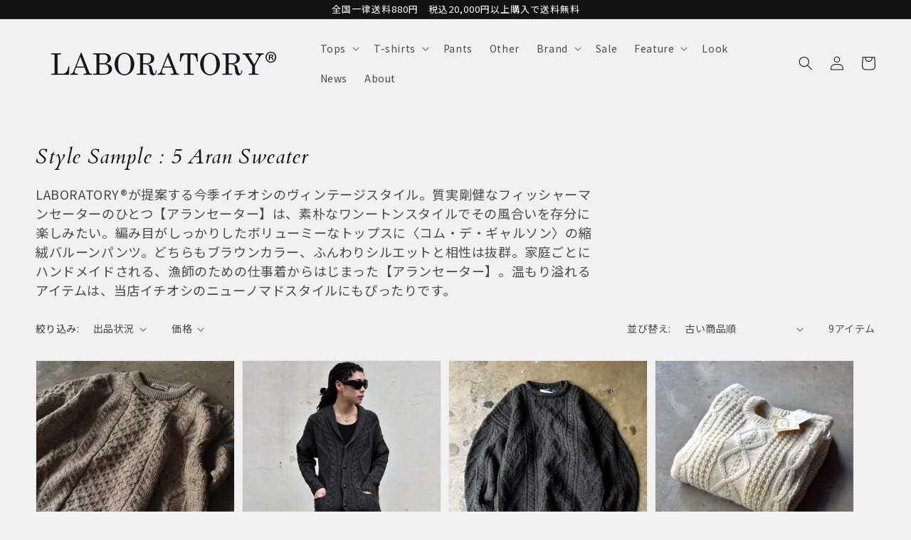

--- FILE ---
content_type: text/html; charset=utf-8
request_url: https://laboratory.paris-tx.com/collections/style-sample-5-aran-sweater
body_size: 40785
content:
<!doctype html>
<html class="no-js" lang="ja">
  <head>
    <meta charset="utf-8">
    <meta http-equiv="X-UA-Compatible" content="IE=edge">
    <meta name="viewport" content="width=device-width,initial-scale=1">
    <meta name="theme-color" content="">
    <link rel="canonical" href="https://laboratory.paris-tx.com/collections/style-sample-5-aran-sweater">
    <link rel="preconnect" href="https://cdn.shopify.com" crossorigin>
    <link rel="preconnect" href="https://fonts.googleapis.com">
    <link rel="preconnect" href="https://fonts.gstatic.com" crossorigin>
    <link href="https://fonts.googleapis.com/css2?family=Cardo:ital@1&family=Noto+Sans+JP&display=swap" rel="stylesheet"><link rel="icon" type="image/png" href="//laboratory.paris-tx.com/cdn/shop/files/logo4_32x32.png?v=1699712754"><link rel="preconnect" href="https://fonts.shopifycdn.com" crossorigin><title>
      Style Sample : 5 Aran Sweater
 &ndash; LABORATORY®</title>

    
      <meta name="description" content="LABORATORY®が提案する今季イチオシのヴィンテージスタイル。質実剛健なフィッシャーマンセーターのひとつ【アランセーター】は、素朴なワンートンスタイルでその風合いを存分に楽しみたい。編み目がしっかりしたボリューミーなトップスに〈コム・デ・ギャルソン〉の縮絨バルーンパンツ。どちらもブラウンカラー、ふんわりシルエットと相性は抜群。家庭ごとにハンドメイドされる、漁師のための仕事着からはじまった【アランセーター】。温もり溢れるアイテムは、当店イチオシのニューノマドスタイルにもぴったりです。">
    

    

<meta property="og:site_name" content="LABORATORY®">
<meta property="og:url" content="https://laboratory.paris-tx.com/collections/style-sample-5-aran-sweater">
<meta property="og:title" content="Style Sample : 5 Aran Sweater">
<meta property="og:type" content="product.group">
<meta property="og:description" content="LABORATORY®が提案する今季イチオシのヴィンテージスタイル。質実剛健なフィッシャーマンセーターのひとつ【アランセーター】は、素朴なワンートンスタイルでその風合いを存分に楽しみたい。編み目がしっかりしたボリューミーなトップスに〈コム・デ・ギャルソン〉の縮絨バルーンパンツ。どちらもブラウンカラー、ふんわりシルエットと相性は抜群。家庭ごとにハンドメイドされる、漁師のための仕事着からはじまった【アランセーター】。温もり溢れるアイテムは、当店イチオシのニューノマドスタイルにもぴったりです。"><meta property="og:image" content="http://laboratory.paris-tx.com/cdn/shop/files/230809ONLINE_SNS.jpg?v=1691569375">
  <meta property="og:image:secure_url" content="https://laboratory.paris-tx.com/cdn/shop/files/230809ONLINE_SNS.jpg?v=1691569375">
  <meta property="og:image:width" content="1200">
  <meta property="og:image:height" content="628"><meta name="twitter:site" content="@laboratory__r"><meta name="twitter:card" content="summary_large_image">
<meta name="twitter:title" content="Style Sample : 5 Aran Sweater">
<meta name="twitter:description" content="LABORATORY®が提案する今季イチオシのヴィンテージスタイル。質実剛健なフィッシャーマンセーターのひとつ【アランセーター】は、素朴なワンートンスタイルでその風合いを存分に楽しみたい。編み目がしっかりしたボリューミーなトップスに〈コム・デ・ギャルソン〉の縮絨バルーンパンツ。どちらもブラウンカラー、ふんわりシルエットと相性は抜群。家庭ごとにハンドメイドされる、漁師のための仕事着からはじまった【アランセーター】。温もり溢れるアイテムは、当店イチオシのニューノマドスタイルにもぴったりです。">


    <script src="//laboratory.paris-tx.com/cdn/shop/t/2/assets/global.js?v=161567614324728653621643349382" defer="defer"></script>
    <script>window.performance && window.performance.mark && window.performance.mark('shopify.content_for_header.start');</script><meta name="facebook-domain-verification" content="5kkceie15nvf8yrilw8hcv8ngek5dk">
<meta name="google-site-verification" content="DgUnMzTMUR9S8NoX4dKrJ_bl1rtgjr1x28efPywYLXs">
<meta id="shopify-digital-wallet" name="shopify-digital-wallet" content="/61654565082/digital_wallets/dialog">
<meta name="shopify-checkout-api-token" content="e3f9f0c8b974f57f597ce1423e53eb8d">
<meta id="in-context-paypal-metadata" data-shop-id="61654565082" data-venmo-supported="false" data-environment="production" data-locale="ja_JP" data-paypal-v4="true" data-currency="JPY">
<link rel="alternate" type="application/atom+xml" title="Feed" href="/collections/style-sample-5-aran-sweater.atom" />
<link rel="alternate" type="application/json+oembed" href="https://laboratory.paris-tx.com/collections/style-sample-5-aran-sweater.oembed">
<script async="async" src="/checkouts/internal/preloads.js?locale=ja-JP"></script>
<link rel="preconnect" href="https://shop.app" crossorigin="anonymous">
<script async="async" src="https://shop.app/checkouts/internal/preloads.js?locale=ja-JP&shop_id=61654565082" crossorigin="anonymous"></script>
<script id="apple-pay-shop-capabilities" type="application/json">{"shopId":61654565082,"countryCode":"JP","currencyCode":"JPY","merchantCapabilities":["supports3DS"],"merchantId":"gid:\/\/shopify\/Shop\/61654565082","merchantName":"LABORATORY®","requiredBillingContactFields":["postalAddress","email","phone"],"requiredShippingContactFields":["postalAddress","email","phone"],"shippingType":"shipping","supportedNetworks":["visa","masterCard","amex","jcb","discover"],"total":{"type":"pending","label":"LABORATORY®","amount":"1.00"},"shopifyPaymentsEnabled":true,"supportsSubscriptions":true}</script>
<script id="shopify-features" type="application/json">{"accessToken":"e3f9f0c8b974f57f597ce1423e53eb8d","betas":["rich-media-storefront-analytics"],"domain":"laboratory.paris-tx.com","predictiveSearch":false,"shopId":61654565082,"locale":"ja"}</script>
<script>var Shopify = Shopify || {};
Shopify.shop = "laboratory-berberjin-r.myshopify.com";
Shopify.locale = "ja";
Shopify.currency = {"active":"JPY","rate":"1.0"};
Shopify.country = "JP";
Shopify.theme = {"name":"LABORATORY R\/main","id":130542403802,"schema_name":"Dawn","schema_version":"2.4.0","theme_store_id":null,"role":"main"};
Shopify.theme.handle = "null";
Shopify.theme.style = {"id":null,"handle":null};
Shopify.cdnHost = "laboratory.paris-tx.com/cdn";
Shopify.routes = Shopify.routes || {};
Shopify.routes.root = "/";</script>
<script type="module">!function(o){(o.Shopify=o.Shopify||{}).modules=!0}(window);</script>
<script>!function(o){function n(){var o=[];function n(){o.push(Array.prototype.slice.apply(arguments))}return n.q=o,n}var t=o.Shopify=o.Shopify||{};t.loadFeatures=n(),t.autoloadFeatures=n()}(window);</script>
<script>
  window.ShopifyPay = window.ShopifyPay || {};
  window.ShopifyPay.apiHost = "shop.app\/pay";
  window.ShopifyPay.redirectState = null;
</script>
<script id="shop-js-analytics" type="application/json">{"pageType":"collection"}</script>
<script defer="defer" async type="module" src="//laboratory.paris-tx.com/cdn/shopifycloud/shop-js/modules/v2/client.init-shop-cart-sync_0MstufBG.ja.esm.js"></script>
<script defer="defer" async type="module" src="//laboratory.paris-tx.com/cdn/shopifycloud/shop-js/modules/v2/chunk.common_jll-23Z1.esm.js"></script>
<script defer="defer" async type="module" src="//laboratory.paris-tx.com/cdn/shopifycloud/shop-js/modules/v2/chunk.modal_HXih6-AF.esm.js"></script>
<script type="module">
  await import("//laboratory.paris-tx.com/cdn/shopifycloud/shop-js/modules/v2/client.init-shop-cart-sync_0MstufBG.ja.esm.js");
await import("//laboratory.paris-tx.com/cdn/shopifycloud/shop-js/modules/v2/chunk.common_jll-23Z1.esm.js");
await import("//laboratory.paris-tx.com/cdn/shopifycloud/shop-js/modules/v2/chunk.modal_HXih6-AF.esm.js");

  window.Shopify.SignInWithShop?.initShopCartSync?.({"fedCMEnabled":true,"windoidEnabled":true});

</script>
<script>
  window.Shopify = window.Shopify || {};
  if (!window.Shopify.featureAssets) window.Shopify.featureAssets = {};
  window.Shopify.featureAssets['shop-js'] = {"shop-cart-sync":["modules/v2/client.shop-cart-sync_DN7iwvRY.ja.esm.js","modules/v2/chunk.common_jll-23Z1.esm.js","modules/v2/chunk.modal_HXih6-AF.esm.js"],"init-fed-cm":["modules/v2/client.init-fed-cm_DmZOWWut.ja.esm.js","modules/v2/chunk.common_jll-23Z1.esm.js","modules/v2/chunk.modal_HXih6-AF.esm.js"],"shop-cash-offers":["modules/v2/client.shop-cash-offers_HFfvn_Gz.ja.esm.js","modules/v2/chunk.common_jll-23Z1.esm.js","modules/v2/chunk.modal_HXih6-AF.esm.js"],"shop-login-button":["modules/v2/client.shop-login-button_BVN3pvk0.ja.esm.js","modules/v2/chunk.common_jll-23Z1.esm.js","modules/v2/chunk.modal_HXih6-AF.esm.js"],"pay-button":["modules/v2/client.pay-button_CyS_4GVi.ja.esm.js","modules/v2/chunk.common_jll-23Z1.esm.js","modules/v2/chunk.modal_HXih6-AF.esm.js"],"shop-button":["modules/v2/client.shop-button_zh22db91.ja.esm.js","modules/v2/chunk.common_jll-23Z1.esm.js","modules/v2/chunk.modal_HXih6-AF.esm.js"],"avatar":["modules/v2/client.avatar_BTnouDA3.ja.esm.js"],"init-windoid":["modules/v2/client.init-windoid_BlVJIuJ5.ja.esm.js","modules/v2/chunk.common_jll-23Z1.esm.js","modules/v2/chunk.modal_HXih6-AF.esm.js"],"init-shop-for-new-customer-accounts":["modules/v2/client.init-shop-for-new-customer-accounts_BqzwtUK7.ja.esm.js","modules/v2/client.shop-login-button_BVN3pvk0.ja.esm.js","modules/v2/chunk.common_jll-23Z1.esm.js","modules/v2/chunk.modal_HXih6-AF.esm.js"],"init-shop-email-lookup-coordinator":["modules/v2/client.init-shop-email-lookup-coordinator_DKDv3hKi.ja.esm.js","modules/v2/chunk.common_jll-23Z1.esm.js","modules/v2/chunk.modal_HXih6-AF.esm.js"],"init-shop-cart-sync":["modules/v2/client.init-shop-cart-sync_0MstufBG.ja.esm.js","modules/v2/chunk.common_jll-23Z1.esm.js","modules/v2/chunk.modal_HXih6-AF.esm.js"],"shop-toast-manager":["modules/v2/client.shop-toast-manager_BkVvTGW3.ja.esm.js","modules/v2/chunk.common_jll-23Z1.esm.js","modules/v2/chunk.modal_HXih6-AF.esm.js"],"init-customer-accounts":["modules/v2/client.init-customer-accounts_CZbUHFPX.ja.esm.js","modules/v2/client.shop-login-button_BVN3pvk0.ja.esm.js","modules/v2/chunk.common_jll-23Z1.esm.js","modules/v2/chunk.modal_HXih6-AF.esm.js"],"init-customer-accounts-sign-up":["modules/v2/client.init-customer-accounts-sign-up_C0QA8nCd.ja.esm.js","modules/v2/client.shop-login-button_BVN3pvk0.ja.esm.js","modules/v2/chunk.common_jll-23Z1.esm.js","modules/v2/chunk.modal_HXih6-AF.esm.js"],"shop-follow-button":["modules/v2/client.shop-follow-button_CSkbpFfm.ja.esm.js","modules/v2/chunk.common_jll-23Z1.esm.js","modules/v2/chunk.modal_HXih6-AF.esm.js"],"checkout-modal":["modules/v2/client.checkout-modal_rYdHFJTE.ja.esm.js","modules/v2/chunk.common_jll-23Z1.esm.js","modules/v2/chunk.modal_HXih6-AF.esm.js"],"shop-login":["modules/v2/client.shop-login_DeXIozZF.ja.esm.js","modules/v2/chunk.common_jll-23Z1.esm.js","modules/v2/chunk.modal_HXih6-AF.esm.js"],"lead-capture":["modules/v2/client.lead-capture_DGEoeVgo.ja.esm.js","modules/v2/chunk.common_jll-23Z1.esm.js","modules/v2/chunk.modal_HXih6-AF.esm.js"],"payment-terms":["modules/v2/client.payment-terms_BXPcfuME.ja.esm.js","modules/v2/chunk.common_jll-23Z1.esm.js","modules/v2/chunk.modal_HXih6-AF.esm.js"]};
</script>
<script>(function() {
  var isLoaded = false;
  function asyncLoad() {
    if (isLoaded) return;
    isLoaded = true;
    var urls = ["https:\/\/documents-app.mixlogue.jp\/scripts\/ue87f9sf8e7rd.min.js?shop=laboratory-berberjin-r.myshopify.com","https:\/\/documents-app.mixlogue.jp\/scripts\/delivery.js?shop=laboratory-berberjin-r.myshopify.com","https:\/\/cdn.langshop.app\/buckets\/app\/libs\/storefront\/sdk.js?proxy_prefix=\/apps\/langshop\u0026source=sct\u0026shop=laboratory-berberjin-r.myshopify.com"];
    for (var i = 0; i < urls.length; i++) {
      var s = document.createElement('script');
      s.type = 'text/javascript';
      s.async = true;
      s.src = urls[i];
      var x = document.getElementsByTagName('script')[0];
      x.parentNode.insertBefore(s, x);
    }
  };
  if(window.attachEvent) {
    window.attachEvent('onload', asyncLoad);
  } else {
    window.addEventListener('load', asyncLoad, false);
  }
})();</script>
<script id="__st">var __st={"a":61654565082,"offset":32400,"reqid":"1cb68505-3724-4c04-986c-da63695c8d51-1769060035","pageurl":"laboratory.paris-tx.com\/collections\/style-sample-5-aran-sweater","u":"352364168770","p":"collection","rtyp":"collection","rid":419247522010};</script>
<script>window.ShopifyPaypalV4VisibilityTracking = true;</script>
<script id="captcha-bootstrap">!function(){'use strict';const t='contact',e='account',n='new_comment',o=[[t,t],['blogs',n],['comments',n],[t,'customer']],c=[[e,'customer_login'],[e,'guest_login'],[e,'recover_customer_password'],[e,'create_customer']],r=t=>t.map((([t,e])=>`form[action*='/${t}']:not([data-nocaptcha='true']) input[name='form_type'][value='${e}']`)).join(','),a=t=>()=>t?[...document.querySelectorAll(t)].map((t=>t.form)):[];function s(){const t=[...o],e=r(t);return a(e)}const i='password',u='form_key',d=['recaptcha-v3-token','g-recaptcha-response','h-captcha-response',i],f=()=>{try{return window.sessionStorage}catch{return}},m='__shopify_v',_=t=>t.elements[u];function p(t,e,n=!1){try{const o=window.sessionStorage,c=JSON.parse(o.getItem(e)),{data:r}=function(t){const{data:e,action:n}=t;return t[m]||n?{data:e,action:n}:{data:t,action:n}}(c);for(const[e,n]of Object.entries(r))t.elements[e]&&(t.elements[e].value=n);n&&o.removeItem(e)}catch(o){console.error('form repopulation failed',{error:o})}}const l='form_type',E='cptcha';function T(t){t.dataset[E]=!0}const w=window,h=w.document,L='Shopify',v='ce_forms',y='captcha';let A=!1;((t,e)=>{const n=(g='f06e6c50-85a8-45c8-87d0-21a2b65856fe',I='https://cdn.shopify.com/shopifycloud/storefront-forms-hcaptcha/ce_storefront_forms_captcha_hcaptcha.v1.5.2.iife.js',D={infoText:'hCaptchaによる保護',privacyText:'プライバシー',termsText:'利用規約'},(t,e,n)=>{const o=w[L][v],c=o.bindForm;if(c)return c(t,g,e,D).then(n);var r;o.q.push([[t,g,e,D],n]),r=I,A||(h.body.append(Object.assign(h.createElement('script'),{id:'captcha-provider',async:!0,src:r})),A=!0)});var g,I,D;w[L]=w[L]||{},w[L][v]=w[L][v]||{},w[L][v].q=[],w[L][y]=w[L][y]||{},w[L][y].protect=function(t,e){n(t,void 0,e),T(t)},Object.freeze(w[L][y]),function(t,e,n,w,h,L){const[v,y,A,g]=function(t,e,n){const i=e?o:[],u=t?c:[],d=[...i,...u],f=r(d),m=r(i),_=r(d.filter((([t,e])=>n.includes(e))));return[a(f),a(m),a(_),s()]}(w,h,L),I=t=>{const e=t.target;return e instanceof HTMLFormElement?e:e&&e.form},D=t=>v().includes(t);t.addEventListener('submit',(t=>{const e=I(t);if(!e)return;const n=D(e)&&!e.dataset.hcaptchaBound&&!e.dataset.recaptchaBound,o=_(e),c=g().includes(e)&&(!o||!o.value);(n||c)&&t.preventDefault(),c&&!n&&(function(t){try{if(!f())return;!function(t){const e=f();if(!e)return;const n=_(t);if(!n)return;const o=n.value;o&&e.removeItem(o)}(t);const e=Array.from(Array(32),(()=>Math.random().toString(36)[2])).join('');!function(t,e){_(t)||t.append(Object.assign(document.createElement('input'),{type:'hidden',name:u})),t.elements[u].value=e}(t,e),function(t,e){const n=f();if(!n)return;const o=[...t.querySelectorAll(`input[type='${i}']`)].map((({name:t})=>t)),c=[...d,...o],r={};for(const[a,s]of new FormData(t).entries())c.includes(a)||(r[a]=s);n.setItem(e,JSON.stringify({[m]:1,action:t.action,data:r}))}(t,e)}catch(e){console.error('failed to persist form',e)}}(e),e.submit())}));const S=(t,e)=>{t&&!t.dataset[E]&&(n(t,e.some((e=>e===t))),T(t))};for(const o of['focusin','change'])t.addEventListener(o,(t=>{const e=I(t);D(e)&&S(e,y())}));const B=e.get('form_key'),M=e.get(l),P=B&&M;t.addEventListener('DOMContentLoaded',(()=>{const t=y();if(P)for(const e of t)e.elements[l].value===M&&p(e,B);[...new Set([...A(),...v().filter((t=>'true'===t.dataset.shopifyCaptcha))])].forEach((e=>S(e,t)))}))}(h,new URLSearchParams(w.location.search),n,t,e,['guest_login'])})(!0,!0)}();</script>
<script integrity="sha256-4kQ18oKyAcykRKYeNunJcIwy7WH5gtpwJnB7kiuLZ1E=" data-source-attribution="shopify.loadfeatures" defer="defer" src="//laboratory.paris-tx.com/cdn/shopifycloud/storefront/assets/storefront/load_feature-a0a9edcb.js" crossorigin="anonymous"></script>
<script crossorigin="anonymous" defer="defer" src="//laboratory.paris-tx.com/cdn/shopifycloud/storefront/assets/shopify_pay/storefront-65b4c6d7.js?v=20250812"></script>
<script data-source-attribution="shopify.dynamic_checkout.dynamic.init">var Shopify=Shopify||{};Shopify.PaymentButton=Shopify.PaymentButton||{isStorefrontPortableWallets:!0,init:function(){window.Shopify.PaymentButton.init=function(){};var t=document.createElement("script");t.src="https://laboratory.paris-tx.com/cdn/shopifycloud/portable-wallets/latest/portable-wallets.ja.js",t.type="module",document.head.appendChild(t)}};
</script>
<script data-source-attribution="shopify.dynamic_checkout.buyer_consent">
  function portableWalletsHideBuyerConsent(e){var t=document.getElementById("shopify-buyer-consent"),n=document.getElementById("shopify-subscription-policy-button");t&&n&&(t.classList.add("hidden"),t.setAttribute("aria-hidden","true"),n.removeEventListener("click",e))}function portableWalletsShowBuyerConsent(e){var t=document.getElementById("shopify-buyer-consent"),n=document.getElementById("shopify-subscription-policy-button");t&&n&&(t.classList.remove("hidden"),t.removeAttribute("aria-hidden"),n.addEventListener("click",e))}window.Shopify?.PaymentButton&&(window.Shopify.PaymentButton.hideBuyerConsent=portableWalletsHideBuyerConsent,window.Shopify.PaymentButton.showBuyerConsent=portableWalletsShowBuyerConsent);
</script>
<script data-source-attribution="shopify.dynamic_checkout.cart.bootstrap">document.addEventListener("DOMContentLoaded",(function(){function t(){return document.querySelector("shopify-accelerated-checkout-cart, shopify-accelerated-checkout")}if(t())Shopify.PaymentButton.init();else{new MutationObserver((function(e,n){t()&&(Shopify.PaymentButton.init(),n.disconnect())})).observe(document.body,{childList:!0,subtree:!0})}}));
</script>
<link id="shopify-accelerated-checkout-styles" rel="stylesheet" media="screen" href="https://laboratory.paris-tx.com/cdn/shopifycloud/portable-wallets/latest/accelerated-checkout-backwards-compat.css" crossorigin="anonymous">
<style id="shopify-accelerated-checkout-cart">
        #shopify-buyer-consent {
  margin-top: 1em;
  display: inline-block;
  width: 100%;
}

#shopify-buyer-consent.hidden {
  display: none;
}

#shopify-subscription-policy-button {
  background: none;
  border: none;
  padding: 0;
  text-decoration: underline;
  font-size: inherit;
  cursor: pointer;
}

#shopify-subscription-policy-button::before {
  box-shadow: none;
}

      </style>
<script id="sections-script" data-sections="header,footer" defer="defer" src="//laboratory.paris-tx.com/cdn/shop/t/2/compiled_assets/scripts.js?v=11989"></script>
<script>window.performance && window.performance.mark && window.performance.mark('shopify.content_for_header.end');</script>


    <style data-shopify>
      @font-face {
  font-family: Assistant;
  font-weight: 400;
  font-style: normal;
  font-display: swap;
  src: url("//laboratory.paris-tx.com/cdn/fonts/assistant/assistant_n4.9120912a469cad1cc292572851508ca49d12e768.woff2") format("woff2"),
       url("//laboratory.paris-tx.com/cdn/fonts/assistant/assistant_n4.6e9875ce64e0fefcd3f4446b7ec9036b3ddd2985.woff") format("woff");
}

      @font-face {
  font-family: Assistant;
  font-weight: 700;
  font-style: normal;
  font-display: swap;
  src: url("//laboratory.paris-tx.com/cdn/fonts/assistant/assistant_n7.bf44452348ec8b8efa3aa3068825305886b1c83c.woff2") format("woff2"),
       url("//laboratory.paris-tx.com/cdn/fonts/assistant/assistant_n7.0c887fee83f6b3bda822f1150b912c72da0f7b64.woff") format("woff");
}

      
      
      @font-face {
  font-family: Assistant;
  font-weight: 400;
  font-style: normal;
  font-display: swap;
  src: url("//laboratory.paris-tx.com/cdn/fonts/assistant/assistant_n4.9120912a469cad1cc292572851508ca49d12e768.woff2") format("woff2"),
       url("//laboratory.paris-tx.com/cdn/fonts/assistant/assistant_n4.6e9875ce64e0fefcd3f4446b7ec9036b3ddd2985.woff") format("woff");
}


      :root {
        --font-body-family: 'Noto Sans JP', Assistant, sans-serif;
        --font-body-style: normal;
        --font-body-weight: 400;

        --font-heading-family: 'Cardo', Assistant, sans-serif, serif;
        --font-heading-style: italic;
        --font-heading-weight: 400;

        --font-body-scale: 1.0;
        --font-heading-scale: 1.0;

        --color-base-text: 18, 18, 18;
        --color-base-background-1: 241, 241, 241;
        --color-base-background-2: 243, 243, 243;
        --color-base-solid-button-labels: 255, 255, 255;
        --color-base-outline-button-labels: 18, 18, 18;
        --color-base-accent-1: 18, 18, 18;
        --color-base-accent-2: 51, 79, 180;
        --payment-terms-background-color: #f1f1f1;

        --gradient-base-background-1: #f1f1f1;
        --gradient-base-background-2: #F3F3F3;
        --gradient-base-accent-1: #121212;
        --gradient-base-accent-2: #334FB4;

        --page-width: 160rem;
        --page-width-margin: 2rem;
      }

      *,
      *::before,
      *::after {
        box-sizing: inherit;
      }

      html {
        box-sizing: border-box;
        font-size: calc(var(--font-body-scale) * 62.5%);
        height: 100%;
      }

      body {
        display: grid;
        grid-template-rows: auto auto 1fr auto;
        grid-template-columns: 100%;
        min-height: 100%;
        margin: 0;
        font-size: 1rem;
        letter-spacing: 0.06rem;
        line-height: calc(1 + 0.8 / var(--font-body-scale));
        font-family: var(--font-body-family);
        font-style: var(--font-body-style);
        font-weight: var(--font-body-weight);
      }

      @media screen and (min-width: 750px) {
        body {
          font-size: 1.4rem;
        }
      }
    </style>

    <link href="//laboratory.paris-tx.com/cdn/shop/t/2/assets/base.css?v=84459890066088609201644889316" rel="stylesheet" type="text/css" media="all" />
<link rel="preload" as="font" href="//laboratory.paris-tx.com/cdn/fonts/assistant/assistant_n4.9120912a469cad1cc292572851508ca49d12e768.woff2" type="font/woff2" crossorigin><link rel="preload" as="font" href="//laboratory.paris-tx.com/cdn/fonts/assistant/assistant_n4.9120912a469cad1cc292572851508ca49d12e768.woff2" type="font/woff2" crossorigin><link rel="stylesheet" href="//laboratory.paris-tx.com/cdn/shop/t/2/assets/component-predictive-search.css?v=10425135875555615991643349382" media="print" onload="this.media='all'"><script>document.documentElement.className = document.documentElement.className.replace('no-js', 'js');</script>
    <script type="text/javascript" src="//ajax.googleapis.com/ajax/libs/jquery/1.7/jquery.min.js"></script>

    
    <meta name="facebook-domain-verification" content="hxva882k8l33vdy06dn473ao20l28v" />
  <!-- BeginWishyAddon --><script>  Shopify.wishy_btn_settings = {"button_setting":"","btn_append":"before","btn_display":"block","btn_width":"auto","btn_margin_top":5,"btn_margin_left":5,"btn_margin_right":5,"btn_margin_bottom":5,"btn_margin_unit":"px","btn_placer_element":null,"btn_background_color":"#ffffff","btn_border_color":"#b9b9b9","btn_border_width":1,"btn_text":"♡ Add to wishlist","btn_color":"#1b1b1b","remove_btn_background_color":"#5c6ac4","remove_btn_border_color":"#3f4eae","remove_btn_border_width":1,"remove_btn_color":"#ffffff","new_theme_published_at":null,"installed":true,"heart_icon_margin_right":15,"heart_icon_margin_bottom":15,"heart_icon_location":"bottom-right","heart_icon_margin_top":15,"heart_icon_margin_left":15,"setting_force_login":false,"heart_icon_url_match":"","heart_icon_enabled":true,"status":null,"spf_record":null,"floating_favorites_enabled":false,"floating_favorites_location":"right","floating_favorites_margin_top":50,"floating_favorites_url_match":"","floating_favorites_background_color":"#ffffff","floating_favorites_border_color":"#b9b9b9","floating_favorites_border_width":1,"floating_favorites_text":"♥ Favorites","floating_favorites_color":"#1b1b1b","heart_icon_type":"default","heart_icon_typedefault_background_color":"#ff8989","heart_icon_typedefault_border_color":"#ff9c9c","heart_icon_typedefault_border_width":2,"heart_icon_typedefault_icon_color":"#ffffff","heart_icon_show_count":true,"heart_icon_typecustom_image_url":"https://cc-swim.herokuapp.com/wishlist.png","btn_text_size":"16.0","locale":null,"shop_star_rating":null,"shop_star_feedback":null,"heart_icon_collection_before_add_color":"#dfdfdf","heart_icon_collection_after_add_color":"#606060","login_link_bg_color":"#5c6ac4","login_link_text_color":"#ffffff","btn_remove_bg_color":"#ffffff","btn_remove_border_color":"#b9b9b9","btn_remove_border_width":1,"btn_remove_text":"♡ Remove from wishlist","btn_remove_color":"#1b1b1b","btn_remove_text_size":"16.0","open_wishlist_after_add_to_wishlist":true,"wishlist_header_text":"My Wishlist","theme_name_from_schema":null,"subscribed_at":null,"wizard_completed_at":null,"plan":"standard","discount":"0.0","launchpoint_wishlist_icon_in_header_enabled":false,"launchpoint_heart_icon_in_collections_enabled":false};  Shopify.wishy_button_css_json = "";    Shopify.wishy_customer_email = "" ;  </script><!-- EndWishyAddon -->
<script>window.is_hulkpo_installed=false</script><!-- BEGIN app block: shopify://apps/instafeed/blocks/head-block/c447db20-095d-4a10-9725-b5977662c9d5 --><link rel="preconnect" href="https://cdn.nfcube.com/">
<link rel="preconnect" href="https://scontent.cdninstagram.com/">


  <script>
    document.addEventListener('DOMContentLoaded', function () {
      let instafeedScript = document.createElement('script');

      
        instafeedScript.src = 'https://cdn.nfcube.com/instafeed-5067ef3c196fe1231776f0f4848dde17.js';
      

      document.body.appendChild(instafeedScript);
    });
  </script>





<!-- END app block --><link href="https://monorail-edge.shopifysvc.com" rel="dns-prefetch">
<script>(function(){if ("sendBeacon" in navigator && "performance" in window) {try {var session_token_from_headers = performance.getEntriesByType('navigation')[0].serverTiming.find(x => x.name == '_s').description;} catch {var session_token_from_headers = undefined;}var session_cookie_matches = document.cookie.match(/_shopify_s=([^;]*)/);var session_token_from_cookie = session_cookie_matches && session_cookie_matches.length === 2 ? session_cookie_matches[1] : "";var session_token = session_token_from_headers || session_token_from_cookie || "";function handle_abandonment_event(e) {var entries = performance.getEntries().filter(function(entry) {return /monorail-edge.shopifysvc.com/.test(entry.name);});if (!window.abandonment_tracked && entries.length === 0) {window.abandonment_tracked = true;var currentMs = Date.now();var navigation_start = performance.timing.navigationStart;var payload = {shop_id: 61654565082,url: window.location.href,navigation_start,duration: currentMs - navigation_start,session_token,page_type: "collection"};window.navigator.sendBeacon("https://monorail-edge.shopifysvc.com/v1/produce", JSON.stringify({schema_id: "online_store_buyer_site_abandonment/1.1",payload: payload,metadata: {event_created_at_ms: currentMs,event_sent_at_ms: currentMs}}));}}window.addEventListener('pagehide', handle_abandonment_event);}}());</script>
<script id="web-pixels-manager-setup">(function e(e,d,r,n,o){if(void 0===o&&(o={}),!Boolean(null===(a=null===(i=window.Shopify)||void 0===i?void 0:i.analytics)||void 0===a?void 0:a.replayQueue)){var i,a;window.Shopify=window.Shopify||{};var t=window.Shopify;t.analytics=t.analytics||{};var s=t.analytics;s.replayQueue=[],s.publish=function(e,d,r){return s.replayQueue.push([e,d,r]),!0};try{self.performance.mark("wpm:start")}catch(e){}var l=function(){var e={modern:/Edge?\/(1{2}[4-9]|1[2-9]\d|[2-9]\d{2}|\d{4,})\.\d+(\.\d+|)|Firefox\/(1{2}[4-9]|1[2-9]\d|[2-9]\d{2}|\d{4,})\.\d+(\.\d+|)|Chrom(ium|e)\/(9{2}|\d{3,})\.\d+(\.\d+|)|(Maci|X1{2}).+ Version\/(15\.\d+|(1[6-9]|[2-9]\d|\d{3,})\.\d+)([,.]\d+|)( \(\w+\)|)( Mobile\/\w+|) Safari\/|Chrome.+OPR\/(9{2}|\d{3,})\.\d+\.\d+|(CPU[ +]OS|iPhone[ +]OS|CPU[ +]iPhone|CPU IPhone OS|CPU iPad OS)[ +]+(15[._]\d+|(1[6-9]|[2-9]\d|\d{3,})[._]\d+)([._]\d+|)|Android:?[ /-](13[3-9]|1[4-9]\d|[2-9]\d{2}|\d{4,})(\.\d+|)(\.\d+|)|Android.+Firefox\/(13[5-9]|1[4-9]\d|[2-9]\d{2}|\d{4,})\.\d+(\.\d+|)|Android.+Chrom(ium|e)\/(13[3-9]|1[4-9]\d|[2-9]\d{2}|\d{4,})\.\d+(\.\d+|)|SamsungBrowser\/([2-9]\d|\d{3,})\.\d+/,legacy:/Edge?\/(1[6-9]|[2-9]\d|\d{3,})\.\d+(\.\d+|)|Firefox\/(5[4-9]|[6-9]\d|\d{3,})\.\d+(\.\d+|)|Chrom(ium|e)\/(5[1-9]|[6-9]\d|\d{3,})\.\d+(\.\d+|)([\d.]+$|.*Safari\/(?![\d.]+ Edge\/[\d.]+$))|(Maci|X1{2}).+ Version\/(10\.\d+|(1[1-9]|[2-9]\d|\d{3,})\.\d+)([,.]\d+|)( \(\w+\)|)( Mobile\/\w+|) Safari\/|Chrome.+OPR\/(3[89]|[4-9]\d|\d{3,})\.\d+\.\d+|(CPU[ +]OS|iPhone[ +]OS|CPU[ +]iPhone|CPU IPhone OS|CPU iPad OS)[ +]+(10[._]\d+|(1[1-9]|[2-9]\d|\d{3,})[._]\d+)([._]\d+|)|Android:?[ /-](13[3-9]|1[4-9]\d|[2-9]\d{2}|\d{4,})(\.\d+|)(\.\d+|)|Mobile Safari.+OPR\/([89]\d|\d{3,})\.\d+\.\d+|Android.+Firefox\/(13[5-9]|1[4-9]\d|[2-9]\d{2}|\d{4,})\.\d+(\.\d+|)|Android.+Chrom(ium|e)\/(13[3-9]|1[4-9]\d|[2-9]\d{2}|\d{4,})\.\d+(\.\d+|)|Android.+(UC? ?Browser|UCWEB|U3)[ /]?(15\.([5-9]|\d{2,})|(1[6-9]|[2-9]\d|\d{3,})\.\d+)\.\d+|SamsungBrowser\/(5\.\d+|([6-9]|\d{2,})\.\d+)|Android.+MQ{2}Browser\/(14(\.(9|\d{2,})|)|(1[5-9]|[2-9]\d|\d{3,})(\.\d+|))(\.\d+|)|K[Aa][Ii]OS\/(3\.\d+|([4-9]|\d{2,})\.\d+)(\.\d+|)/},d=e.modern,r=e.legacy,n=navigator.userAgent;return n.match(d)?"modern":n.match(r)?"legacy":"unknown"}(),u="modern"===l?"modern":"legacy",c=(null!=n?n:{modern:"",legacy:""})[u],f=function(e){return[e.baseUrl,"/wpm","/b",e.hashVersion,"modern"===e.buildTarget?"m":"l",".js"].join("")}({baseUrl:d,hashVersion:r,buildTarget:u}),m=function(e){var d=e.version,r=e.bundleTarget,n=e.surface,o=e.pageUrl,i=e.monorailEndpoint;return{emit:function(e){var a=e.status,t=e.errorMsg,s=(new Date).getTime(),l=JSON.stringify({metadata:{event_sent_at_ms:s},events:[{schema_id:"web_pixels_manager_load/3.1",payload:{version:d,bundle_target:r,page_url:o,status:a,surface:n,error_msg:t},metadata:{event_created_at_ms:s}}]});if(!i)return console&&console.warn&&console.warn("[Web Pixels Manager] No Monorail endpoint provided, skipping logging."),!1;try{return self.navigator.sendBeacon.bind(self.navigator)(i,l)}catch(e){}var u=new XMLHttpRequest;try{return u.open("POST",i,!0),u.setRequestHeader("Content-Type","text/plain"),u.send(l),!0}catch(e){return console&&console.warn&&console.warn("[Web Pixels Manager] Got an unhandled error while logging to Monorail."),!1}}}}({version:r,bundleTarget:l,surface:e.surface,pageUrl:self.location.href,monorailEndpoint:e.monorailEndpoint});try{o.browserTarget=l,function(e){var d=e.src,r=e.async,n=void 0===r||r,o=e.onload,i=e.onerror,a=e.sri,t=e.scriptDataAttributes,s=void 0===t?{}:t,l=document.createElement("script"),u=document.querySelector("head"),c=document.querySelector("body");if(l.async=n,l.src=d,a&&(l.integrity=a,l.crossOrigin="anonymous"),s)for(var f in s)if(Object.prototype.hasOwnProperty.call(s,f))try{l.dataset[f]=s[f]}catch(e){}if(o&&l.addEventListener("load",o),i&&l.addEventListener("error",i),u)u.appendChild(l);else{if(!c)throw new Error("Did not find a head or body element to append the script");c.appendChild(l)}}({src:f,async:!0,onload:function(){if(!function(){var e,d;return Boolean(null===(d=null===(e=window.Shopify)||void 0===e?void 0:e.analytics)||void 0===d?void 0:d.initialized)}()){var d=window.webPixelsManager.init(e)||void 0;if(d){var r=window.Shopify.analytics;r.replayQueue.forEach((function(e){var r=e[0],n=e[1],o=e[2];d.publishCustomEvent(r,n,o)})),r.replayQueue=[],r.publish=d.publishCustomEvent,r.visitor=d.visitor,r.initialized=!0}}},onerror:function(){return m.emit({status:"failed",errorMsg:"".concat(f," has failed to load")})},sri:function(e){var d=/^sha384-[A-Za-z0-9+/=]+$/;return"string"==typeof e&&d.test(e)}(c)?c:"",scriptDataAttributes:o}),m.emit({status:"loading"})}catch(e){m.emit({status:"failed",errorMsg:(null==e?void 0:e.message)||"Unknown error"})}}})({shopId: 61654565082,storefrontBaseUrl: "https://laboratory.paris-tx.com",extensionsBaseUrl: "https://extensions.shopifycdn.com/cdn/shopifycloud/web-pixels-manager",monorailEndpoint: "https://monorail-edge.shopifysvc.com/unstable/produce_batch",surface: "storefront-renderer",enabledBetaFlags: ["2dca8a86"],webPixelsConfigList: [{"id":"539984090","configuration":"{\"config\":\"{\\\"google_tag_ids\\\":[\\\"GT-NB9V6XS\\\"],\\\"target_country\\\":\\\"JP\\\",\\\"gtag_events\\\":[{\\\"type\\\":\\\"view_item\\\",\\\"action_label\\\":\\\"MC-9ZZHEM6PFL\\\"},{\\\"type\\\":\\\"purchase\\\",\\\"action_label\\\":\\\"MC-9ZZHEM6PFL\\\"},{\\\"type\\\":\\\"page_view\\\",\\\"action_label\\\":\\\"MC-9ZZHEM6PFL\\\"}],\\\"enable_monitoring_mode\\\":false}\"}","eventPayloadVersion":"v1","runtimeContext":"OPEN","scriptVersion":"b2a88bafab3e21179ed38636efcd8a93","type":"APP","apiClientId":1780363,"privacyPurposes":[],"dataSharingAdjustments":{"protectedCustomerApprovalScopes":["read_customer_address","read_customer_email","read_customer_name","read_customer_personal_data","read_customer_phone"]}},{"id":"165052634","configuration":"{\"pixel_id\":\"691144989635539\",\"pixel_type\":\"facebook_pixel\",\"metaapp_system_user_token\":\"-\"}","eventPayloadVersion":"v1","runtimeContext":"OPEN","scriptVersion":"ca16bc87fe92b6042fbaa3acc2fbdaa6","type":"APP","apiClientId":2329312,"privacyPurposes":["ANALYTICS","MARKETING","SALE_OF_DATA"],"dataSharingAdjustments":{"protectedCustomerApprovalScopes":["read_customer_address","read_customer_email","read_customer_name","read_customer_personal_data","read_customer_phone"]}},{"id":"94830810","configuration":"{\"tagID\":\"2614041536823\"}","eventPayloadVersion":"v1","runtimeContext":"STRICT","scriptVersion":"18031546ee651571ed29edbe71a3550b","type":"APP","apiClientId":3009811,"privacyPurposes":["ANALYTICS","MARKETING","SALE_OF_DATA"],"dataSharingAdjustments":{"protectedCustomerApprovalScopes":["read_customer_address","read_customer_email","read_customer_name","read_customer_personal_data","read_customer_phone"]}},{"id":"73203930","eventPayloadVersion":"v1","runtimeContext":"LAX","scriptVersion":"1","type":"CUSTOM","privacyPurposes":["ANALYTICS"],"name":"Google Analytics tag (migrated)"},{"id":"shopify-app-pixel","configuration":"{}","eventPayloadVersion":"v1","runtimeContext":"STRICT","scriptVersion":"0450","apiClientId":"shopify-pixel","type":"APP","privacyPurposes":["ANALYTICS","MARKETING"]},{"id":"shopify-custom-pixel","eventPayloadVersion":"v1","runtimeContext":"LAX","scriptVersion":"0450","apiClientId":"shopify-pixel","type":"CUSTOM","privacyPurposes":["ANALYTICS","MARKETING"]}],isMerchantRequest: false,initData: {"shop":{"name":"LABORATORY®","paymentSettings":{"currencyCode":"JPY"},"myshopifyDomain":"laboratory-berberjin-r.myshopify.com","countryCode":"JP","storefrontUrl":"https:\/\/laboratory.paris-tx.com"},"customer":null,"cart":null,"checkout":null,"productVariants":[],"purchasingCompany":null},},"https://laboratory.paris-tx.com/cdn","fcfee988w5aeb613cpc8e4bc33m6693e112",{"modern":"","legacy":""},{"shopId":"61654565082","storefrontBaseUrl":"https:\/\/laboratory.paris-tx.com","extensionBaseUrl":"https:\/\/extensions.shopifycdn.com\/cdn\/shopifycloud\/web-pixels-manager","surface":"storefront-renderer","enabledBetaFlags":"[\"2dca8a86\"]","isMerchantRequest":"false","hashVersion":"fcfee988w5aeb613cpc8e4bc33m6693e112","publish":"custom","events":"[[\"page_viewed\",{}],[\"collection_viewed\",{\"collection\":{\"id\":\"419247522010\",\"title\":\"Style Sample : 5 Aran Sweater\",\"productVariants\":[{\"price\":{\"amount\":10780.0,\"currencyCode\":\"JPY\"},\"product\":{\"title\":\"90's aran crafts フィッシャーマン ニット アランセーター アイルランド製 231121\",\"vendor\":\"LABORATORY®\",\"id\":\"8135957676250\",\"untranslatedTitle\":\"90's aran crafts フィッシャーマン ニット アランセーター アイルランド製 231121\",\"url\":\"\/products\/90s-aran-crafts-knit-231121\",\"type\":\"Sweater\"},\"id\":\"44282128007386\",\"image\":{\"src\":\"\/\/laboratory.paris-tx.com\/cdn\/shop\/files\/12_36c48d4b-08b7-43a9-bc7b-86d57a663458.jpg?v=1700549767\"},\"sku\":null,\"title\":\"XL \/ ナチュラル\",\"untranslatedTitle\":\"XL \/ ナチュラル\"},{\"price\":{\"amount\":14080.0,\"currencyCode\":\"JPY\"},\"product\":{\"title\":\"90's～ デッドストック！ Aran Crafts ショールカラー アラン柄カーディガン ハンドポケット付き アイルランド製 231122\",\"vendor\":\"LABORATORY®\",\"id\":\"8136898969818\",\"untranslatedTitle\":\"90's～ デッドストック！ Aran Crafts ショールカラー アラン柄カーディガン ハンドポケット付き アイルランド製 231122\",\"url\":\"\/products\/90s-aran-crafts-sweater-231122h\",\"type\":\"Sweater\"},\"id\":\"44284819964122\",\"image\":{\"src\":\"\/\/laboratory.paris-tx.com\/cdn\/shop\/files\/22_cb212d6c-ca4e-4993-b122-eb6216675e82.jpg?v=1700637838\"},\"sku\":\"\",\"title\":\"XL \/ ダークグレー\",\"untranslatedTitle\":\"XL \/ ダークグレー\"},{\"price\":{\"amount\":10780.0,\"currencyCode\":\"JPY\"},\"product\":{\"title\":\"90's～ British Wool naturally フィッシャーマン アランニットセーター イギリス製 231231\",\"vendor\":\"LABORATORY®\",\"id\":\"8168938471642\",\"untranslatedTitle\":\"90's～ British Wool naturally フィッシャーマン アランニットセーター イギリス製 231231\",\"url\":\"\/products\/90s-british-wool-naturally-knit-sweater-231231h\",\"type\":\"Sweater\"},\"id\":\"44376327717082\",\"image\":{\"src\":\"\/\/laboratory.paris-tx.com\/cdn\/shop\/files\/25_1600de94-e90f-4fc4-b9b7-749ca1a41cee.jpg?v=1703922251\"},\"sku\":\"\",\"title\":\"L \/ ダークグレー\",\"untranslatedTitle\":\"L \/ ダークグレー\"},{\"price\":{\"amount\":10780.0,\"currencyCode\":\"JPY\"},\"product\":{\"title\":\"80’s デッドストック！ Gaeltarra アランセーター フィッシャーマンセーター アイルランド製 240202\",\"vendor\":\"LABORATORY®\",\"id\":\"8198777700570\",\"untranslatedTitle\":\"80’s デッドストック！ Gaeltarra アランセーター フィッシャーマンセーター アイルランド製 240202\",\"url\":\"\/products\/80-s-gaeltarra-sweater-240202\",\"type\":\"Sweater\"},\"id\":\"44485810585818\",\"image\":{\"src\":\"\/\/laboratory.paris-tx.com\/cdn\/shop\/files\/20_32a3092e-0bb7-49d4-a200-a99f93e0a2ca.jpg?v=1706855470\"},\"sku\":null,\"title\":\"42（実寸Lサイズ相当） \/ オフホワイト\",\"untranslatedTitle\":\"42（実寸Lサイズ相当） \/ オフホワイト\"},{\"price\":{\"amount\":14080.0,\"currencyCode\":\"JPY\"},\"product\":{\"title\":\"70-80’s Traditional GUERNSEY ガンジーセーター フィッシャーマンセーター 221209H\",\"vendor\":\"LABORATORY®\",\"id\":\"8676325294298\",\"untranslatedTitle\":\"70-80’s Traditional GUERNSEY ガンジーセーター フィッシャーマンセーター 221209H\",\"url\":\"\/products\/70-80-s-traditional-guernsey-knit-221209\",\"type\":\"Sweater\"},\"id\":\"45819323678938\",\"image\":{\"src\":\"\/\/laboratory.paris-tx.com\/cdn\/shop\/products\/a_ed7d239c-50f0-4798-881c-f82f39406cdd.jpg?v=1670400907\"},\"sku\":null,\"title\":\"実寸 Lくらい \/ ネイビー\",\"untranslatedTitle\":\"実寸 Lくらい \/ ネイビー\"},{\"price\":{\"amount\":10780.0,\"currencyCode\":\"JPY\"},\"product\":{\"title\":\"80’s John Molly ハンドニット フィッシャーマン ウールセーター アイルランド製 221124\",\"vendor\":\"LABORATORY®\",\"id\":\"8715190370522\",\"untranslatedTitle\":\"80’s John Molly ハンドニット フィッシャーマン ウールセーター アイルランド製 221124\",\"url\":\"\/products\/80-s-john-molly-%E3%83%8F%E3%83%B3%E3%83%89%E3%83%8B%E3%83%83%E3%83%88-%E3%83%95%E3%82%A3%E3%83%83%E3%82%B7%E3%83%A3%E3%83%BC%E3%83%9E%E3%83%B3-%E3%82%A6%E3%83%BC%E3%83%AB%E3%82%BB%E3%83%BC%E3%82%BF%E3%83%BC-221124\",\"type\":\"Sweater\"},\"id\":\"45970143969498\",\"image\":{\"src\":\"\/\/laboratory.paris-tx.com\/cdn\/shop\/products\/65_9acc35a9-86ff-458d-9997-1526da341e5c.jpg?v=1669280314\"},\"sku\":null,\"title\":\"M \/ アイボリー\",\"untranslatedTitle\":\"M \/ アイボリー\"},{\"price\":{\"amount\":14080.0,\"currencyCode\":\"JPY\"},\"product\":{\"title\":\"80-90's Archie Brown \u0026 Son フィッシャーマン ニット アランセーター ショールカラーカーディガン アイルランド製 240106\",\"vendor\":\"LABORATORY®\",\"id\":\"8773172658394\",\"untranslatedTitle\":\"80-90's Archie Brown \u0026 Son フィッシャーマン ニット アランセーター ショールカラーカーディガン アイルランド製 240106\",\"url\":\"\/products\/80-90s-archie-brown-son-%E3%83%95%E3%82%A3%E3%83%83%E3%82%B7%E3%83%A3%E3%83%BC%E3%83%9E%E3%83%B3-%E3%83%8B%E3%83%83%E3%83%88-%E3%82%A2%E3%83%A9%E3%83%B3%E3%82%BB%E3%83%BC%E3%82%BF%E3%83%BC-%E3%82%B7%E3%83%A7%E3%83%BC%E3%83%AB%E3%82%AB%E3%83%A9%E3%83%BC%E3%82%AB%E3%83%BC%E3%83%87%E3%82%A3%E3%82%AC%E3%83%B3-%E3%82%A2%E3%82%A4%E3%83%AB%E3%83%A9%E3%83%B3%E3%83%89%E8%A3%BD-240106\",\"type\":\"Sweater\"},\"id\":\"46146624225498\",\"image\":{\"src\":\"\/\/laboratory.paris-tx.com\/cdn\/shop\/files\/5_08139843-3d90-457a-857b-29d6e1e57b50.jpg?v=1704525125\"},\"sku\":null,\"title\":\"L \/ グレー\",\"untranslatedTitle\":\"L \/ グレー\"},{\"price\":{\"amount\":10780.0,\"currencyCode\":\"JPY\"},\"product\":{\"title\":\"90's ARAN SWEATER MARKET アランセーター アイルランド製 231018\",\"vendor\":\"LABORATORY®\",\"id\":\"8789785477338\",\"untranslatedTitle\":\"90's ARAN SWEATER MARKET アランセーター アイルランド製 231018\",\"url\":\"\/products\/90s-aran-sweater-market-%E3%82%A2%E3%83%A9%E3%83%B3%E3%82%BB%E3%83%BC%E3%82%BF%E3%83%BC-%E3%82%A2%E3%82%A4%E3%83%AB%E3%83%A9%E3%83%B3%E3%83%89%E8%A3%BD-231018\",\"type\":\"Sweater\"},\"id\":\"46196764639450\",\"image\":{\"src\":\"\/\/laboratory.paris-tx.com\/cdn\/shop\/files\/d_443bc855-3218-421b-8f89-1e893c72690c.jpg?v=1697611146\"},\"sku\":null,\"title\":\"XL \/ ナチュラル\",\"untranslatedTitle\":\"XL \/ ナチュラル\"},{\"price\":{\"amount\":10780.0,\"currencyCode\":\"JPY\"},\"product\":{\"title\":\"60’s Guernsey ガンジーセーター 251212H\",\"vendor\":\"LABORATORY®\",\"id\":\"9112011768026\",\"untranslatedTitle\":\"60’s Guernsey ガンジーセーター 251212H\",\"url\":\"\/products\/60s-guernsey-sweater-vintage-251212h\",\"type\":\"Sweater\"},\"id\":\"47212690276570\",\"image\":{\"src\":\"\/\/laboratory.paris-tx.com\/cdn\/shop\/files\/43_1a317e85-feb6-4f9c-92b5-b0d5b5bbc9a9.jpg?v=1765516270\"},\"sku\":null,\"title\":\"実寸 Lサイズ相当 \/ ネイビー\",\"untranslatedTitle\":\"実寸 Lサイズ相当 \/ ネイビー\"}]}}]]"});</script><script>
  window.ShopifyAnalytics = window.ShopifyAnalytics || {};
  window.ShopifyAnalytics.meta = window.ShopifyAnalytics.meta || {};
  window.ShopifyAnalytics.meta.currency = 'JPY';
  var meta = {"products":[{"id":8135957676250,"gid":"gid:\/\/shopify\/Product\/8135957676250","vendor":"LABORATORY®","type":"Sweater","handle":"90s-aran-crafts-knit-231121","variants":[{"id":44282128007386,"price":1078000,"name":"90's aran crafts フィッシャーマン ニット アランセーター アイルランド製 231121 - XL \/ ナチュラル","public_title":"XL \/ ナチュラル","sku":null}],"remote":false},{"id":8136898969818,"gid":"gid:\/\/shopify\/Product\/8136898969818","vendor":"LABORATORY®","type":"Sweater","handle":"90s-aran-crafts-sweater-231122h","variants":[{"id":44284819964122,"price":1408000,"name":"90's～ デッドストック！ Aran Crafts ショールカラー アラン柄カーディガン ハンドポケット付き アイルランド製 231122 - XL \/ ダークグレー","public_title":"XL \/ ダークグレー","sku":""}],"remote":false},{"id":8168938471642,"gid":"gid:\/\/shopify\/Product\/8168938471642","vendor":"LABORATORY®","type":"Sweater","handle":"90s-british-wool-naturally-knit-sweater-231231h","variants":[{"id":44376327717082,"price":1078000,"name":"90's～ British Wool naturally フィッシャーマン アランニットセーター イギリス製 231231 - L \/ ダークグレー","public_title":"L \/ ダークグレー","sku":""}],"remote":false},{"id":8198777700570,"gid":"gid:\/\/shopify\/Product\/8198777700570","vendor":"LABORATORY®","type":"Sweater","handle":"80-s-gaeltarra-sweater-240202","variants":[{"id":44485810585818,"price":1078000,"name":"80’s デッドストック！ Gaeltarra アランセーター フィッシャーマンセーター アイルランド製 240202 - 42（実寸Lサイズ相当） \/ オフホワイト","public_title":"42（実寸Lサイズ相当） \/ オフホワイト","sku":null}],"remote":false},{"id":8676325294298,"gid":"gid:\/\/shopify\/Product\/8676325294298","vendor":"LABORATORY®","type":"Sweater","handle":"70-80-s-traditional-guernsey-knit-221209","variants":[{"id":45819323678938,"price":1408000,"name":"70-80’s Traditional GUERNSEY ガンジーセーター フィッシャーマンセーター 221209H - 実寸 Lくらい \/ ネイビー","public_title":"実寸 Lくらい \/ ネイビー","sku":null}],"remote":false},{"id":8715190370522,"gid":"gid:\/\/shopify\/Product\/8715190370522","vendor":"LABORATORY®","type":"Sweater","handle":"80-s-john-molly-ハンドニット-フィッシャーマン-ウールセーター-221124","variants":[{"id":45970143969498,"price":1078000,"name":"80’s John Molly ハンドニット フィッシャーマン ウールセーター アイルランド製 221124 - M \/ アイボリー","public_title":"M \/ アイボリー","sku":null}],"remote":false},{"id":8773172658394,"gid":"gid:\/\/shopify\/Product\/8773172658394","vendor":"LABORATORY®","type":"Sweater","handle":"80-90s-archie-brown-son-フィッシャーマン-ニット-アランセーター-ショールカラーカーディガン-アイルランド製-240106","variants":[{"id":46146624225498,"price":1408000,"name":"80-90's Archie Brown \u0026 Son フィッシャーマン ニット アランセーター ショールカラーカーディガン アイルランド製 240106 - L \/ グレー","public_title":"L \/ グレー","sku":null}],"remote":false},{"id":8789785477338,"gid":"gid:\/\/shopify\/Product\/8789785477338","vendor":"LABORATORY®","type":"Sweater","handle":"90s-aran-sweater-market-アランセーター-アイルランド製-231018","variants":[{"id":46196764639450,"price":1078000,"name":"90's ARAN SWEATER MARKET アランセーター アイルランド製 231018 - XL \/ ナチュラル","public_title":"XL \/ ナチュラル","sku":null}],"remote":false},{"id":9112011768026,"gid":"gid:\/\/shopify\/Product\/9112011768026","vendor":"LABORATORY®","type":"Sweater","handle":"60s-guernsey-sweater-vintage-251212h","variants":[{"id":47212690276570,"price":1078000,"name":"60’s Guernsey ガンジーセーター 251212H - 実寸 Lサイズ相当 \/ ネイビー","public_title":"実寸 Lサイズ相当 \/ ネイビー","sku":null}],"remote":false}],"page":{"pageType":"collection","resourceType":"collection","resourceId":419247522010,"requestId":"1cb68505-3724-4c04-986c-da63695c8d51-1769060035"}};
  for (var attr in meta) {
    window.ShopifyAnalytics.meta[attr] = meta[attr];
  }
</script>
<script class="analytics">
  (function () {
    var customDocumentWrite = function(content) {
      var jquery = null;

      if (window.jQuery) {
        jquery = window.jQuery;
      } else if (window.Checkout && window.Checkout.$) {
        jquery = window.Checkout.$;
      }

      if (jquery) {
        jquery('body').append(content);
      }
    };

    var hasLoggedConversion = function(token) {
      if (token) {
        return document.cookie.indexOf('loggedConversion=' + token) !== -1;
      }
      return false;
    }

    var setCookieIfConversion = function(token) {
      if (token) {
        var twoMonthsFromNow = new Date(Date.now());
        twoMonthsFromNow.setMonth(twoMonthsFromNow.getMonth() + 2);

        document.cookie = 'loggedConversion=' + token + '; expires=' + twoMonthsFromNow;
      }
    }

    var trekkie = window.ShopifyAnalytics.lib = window.trekkie = window.trekkie || [];
    if (trekkie.integrations) {
      return;
    }
    trekkie.methods = [
      'identify',
      'page',
      'ready',
      'track',
      'trackForm',
      'trackLink'
    ];
    trekkie.factory = function(method) {
      return function() {
        var args = Array.prototype.slice.call(arguments);
        args.unshift(method);
        trekkie.push(args);
        return trekkie;
      };
    };
    for (var i = 0; i < trekkie.methods.length; i++) {
      var key = trekkie.methods[i];
      trekkie[key] = trekkie.factory(key);
    }
    trekkie.load = function(config) {
      trekkie.config = config || {};
      trekkie.config.initialDocumentCookie = document.cookie;
      var first = document.getElementsByTagName('script')[0];
      var script = document.createElement('script');
      script.type = 'text/javascript';
      script.onerror = function(e) {
        var scriptFallback = document.createElement('script');
        scriptFallback.type = 'text/javascript';
        scriptFallback.onerror = function(error) {
                var Monorail = {
      produce: function produce(monorailDomain, schemaId, payload) {
        var currentMs = new Date().getTime();
        var event = {
          schema_id: schemaId,
          payload: payload,
          metadata: {
            event_created_at_ms: currentMs,
            event_sent_at_ms: currentMs
          }
        };
        return Monorail.sendRequest("https://" + monorailDomain + "/v1/produce", JSON.stringify(event));
      },
      sendRequest: function sendRequest(endpointUrl, payload) {
        // Try the sendBeacon API
        if (window && window.navigator && typeof window.navigator.sendBeacon === 'function' && typeof window.Blob === 'function' && !Monorail.isIos12()) {
          var blobData = new window.Blob([payload], {
            type: 'text/plain'
          });

          if (window.navigator.sendBeacon(endpointUrl, blobData)) {
            return true;
          } // sendBeacon was not successful

        } // XHR beacon

        var xhr = new XMLHttpRequest();

        try {
          xhr.open('POST', endpointUrl);
          xhr.setRequestHeader('Content-Type', 'text/plain');
          xhr.send(payload);
        } catch (e) {
          console.log(e);
        }

        return false;
      },
      isIos12: function isIos12() {
        return window.navigator.userAgent.lastIndexOf('iPhone; CPU iPhone OS 12_') !== -1 || window.navigator.userAgent.lastIndexOf('iPad; CPU OS 12_') !== -1;
      }
    };
    Monorail.produce('monorail-edge.shopifysvc.com',
      'trekkie_storefront_load_errors/1.1',
      {shop_id: 61654565082,
      theme_id: 130542403802,
      app_name: "storefront",
      context_url: window.location.href,
      source_url: "//laboratory.paris-tx.com/cdn/s/trekkie.storefront.1bbfab421998800ff09850b62e84b8915387986d.min.js"});

        };
        scriptFallback.async = true;
        scriptFallback.src = '//laboratory.paris-tx.com/cdn/s/trekkie.storefront.1bbfab421998800ff09850b62e84b8915387986d.min.js';
        first.parentNode.insertBefore(scriptFallback, first);
      };
      script.async = true;
      script.src = '//laboratory.paris-tx.com/cdn/s/trekkie.storefront.1bbfab421998800ff09850b62e84b8915387986d.min.js';
      first.parentNode.insertBefore(script, first);
    };
    trekkie.load(
      {"Trekkie":{"appName":"storefront","development":false,"defaultAttributes":{"shopId":61654565082,"isMerchantRequest":null,"themeId":130542403802,"themeCityHash":"5482940647005011122","contentLanguage":"ja","currency":"JPY","eventMetadataId":"4dfc37eb-a72b-4947-9687-f5c5c963941f"},"isServerSideCookieWritingEnabled":true,"monorailRegion":"shop_domain","enabledBetaFlags":["65f19447"]},"Session Attribution":{},"S2S":{"facebookCapiEnabled":true,"source":"trekkie-storefront-renderer","apiClientId":580111}}
    );

    var loaded = false;
    trekkie.ready(function() {
      if (loaded) return;
      loaded = true;

      window.ShopifyAnalytics.lib = window.trekkie;

      var originalDocumentWrite = document.write;
      document.write = customDocumentWrite;
      try { window.ShopifyAnalytics.merchantGoogleAnalytics.call(this); } catch(error) {};
      document.write = originalDocumentWrite;

      window.ShopifyAnalytics.lib.page(null,{"pageType":"collection","resourceType":"collection","resourceId":419247522010,"requestId":"1cb68505-3724-4c04-986c-da63695c8d51-1769060035","shopifyEmitted":true});

      var match = window.location.pathname.match(/checkouts\/(.+)\/(thank_you|post_purchase)/)
      var token = match? match[1]: undefined;
      if (!hasLoggedConversion(token)) {
        setCookieIfConversion(token);
        window.ShopifyAnalytics.lib.track("Viewed Product Category",{"currency":"JPY","category":"Collection: style-sample-5-aran-sweater","collectionName":"style-sample-5-aran-sweater","collectionId":419247522010,"nonInteraction":true},undefined,undefined,{"shopifyEmitted":true});
      }
    });


        var eventsListenerScript = document.createElement('script');
        eventsListenerScript.async = true;
        eventsListenerScript.src = "//laboratory.paris-tx.com/cdn/shopifycloud/storefront/assets/shop_events_listener-3da45d37.js";
        document.getElementsByTagName('head')[0].appendChild(eventsListenerScript);

})();</script>
  <script>
  if (!window.ga || (window.ga && typeof window.ga !== 'function')) {
    window.ga = function ga() {
      (window.ga.q = window.ga.q || []).push(arguments);
      if (window.Shopify && window.Shopify.analytics && typeof window.Shopify.analytics.publish === 'function') {
        window.Shopify.analytics.publish("ga_stub_called", {}, {sendTo: "google_osp_migration"});
      }
      console.error("Shopify's Google Analytics stub called with:", Array.from(arguments), "\nSee https://help.shopify.com/manual/promoting-marketing/pixels/pixel-migration#google for more information.");
    };
    if (window.Shopify && window.Shopify.analytics && typeof window.Shopify.analytics.publish === 'function') {
      window.Shopify.analytics.publish("ga_stub_initialized", {}, {sendTo: "google_osp_migration"});
    }
  }
</script>
<script
  defer
  src="https://laboratory.paris-tx.com/cdn/shopifycloud/perf-kit/shopify-perf-kit-3.0.4.min.js"
  data-application="storefront-renderer"
  data-shop-id="61654565082"
  data-render-region="gcp-us-central1"
  data-page-type="collection"
  data-theme-instance-id="130542403802"
  data-theme-name="Dawn"
  data-theme-version="2.4.0"
  data-monorail-region="shop_domain"
  data-resource-timing-sampling-rate="10"
  data-shs="true"
  data-shs-beacon="true"
  data-shs-export-with-fetch="true"
  data-shs-logs-sample-rate="1"
  data-shs-beacon-endpoint="https://laboratory.paris-tx.com/api/collect"
></script>
</head>

  <body class="gradient">
    <a class="skip-to-content-link button visually-hidden" href="#MainContent">
      コンテンツに進む
    </a>

    <div id="shopify-section-announcement-bar" class="shopify-section"><div class="announcement-bar color-accent-1 gradient" role="region" aria-label="告知" ><p class="announcement-bar__message h5">
                全国一律送料880円　税込20,000円以上購入で送料無料
</p></div>
</div>
    <div id="shopify-section-header" class="shopify-section"><link rel="stylesheet" href="//laboratory.paris-tx.com/cdn/shop/t/2/assets/component-list-menu.css?v=161614383810958508431643349383" media="print" onload="this.media='all'">
<link rel="stylesheet" href="//laboratory.paris-tx.com/cdn/shop/t/2/assets/component-search.css?v=128662198121899399791643349382" media="print" onload="this.media='all'">
<link rel="stylesheet" href="//laboratory.paris-tx.com/cdn/shop/t/2/assets/component-menu-drawer.css?v=126197452700522365941644889382" media="print" onload="this.media='all'">
<link rel="stylesheet" href="//laboratory.paris-tx.com/cdn/shop/t/2/assets/component-cart-notification.css?v=460858370205038421643349383" media="print" onload="this.media='all'">
<link rel="stylesheet" href="//laboratory.paris-tx.com/cdn/shop/t/2/assets/component-cart-items.css?v=157471800145148034221643349383" media="print" onload="this.media='all'"><link rel="stylesheet" href="//laboratory.paris-tx.com/cdn/shop/t/2/assets/component-price.css?v=5328827735059554991643349383" media="print" onload="this.media='all'">
  <link rel="stylesheet" href="//laboratory.paris-tx.com/cdn/shop/t/2/assets/component-loading-overlay.css?v=167310470843593579841643349382" media="print" onload="this.media='all'"><noscript><link href="//laboratory.paris-tx.com/cdn/shop/t/2/assets/component-list-menu.css?v=161614383810958508431643349383" rel="stylesheet" type="text/css" media="all" /></noscript>
<noscript><link href="//laboratory.paris-tx.com/cdn/shop/t/2/assets/component-search.css?v=128662198121899399791643349382" rel="stylesheet" type="text/css" media="all" /></noscript>
<noscript><link href="//laboratory.paris-tx.com/cdn/shop/t/2/assets/component-menu-drawer.css?v=126197452700522365941644889382" rel="stylesheet" type="text/css" media="all" /></noscript>
<noscript><link href="//laboratory.paris-tx.com/cdn/shop/t/2/assets/component-cart-notification.css?v=460858370205038421643349383" rel="stylesheet" type="text/css" media="all" /></noscript>
<noscript><link href="//laboratory.paris-tx.com/cdn/shop/t/2/assets/component-cart-items.css?v=157471800145148034221643349383" rel="stylesheet" type="text/css" media="all" /></noscript>

<style>
  header-drawer {
    justify-self: start;
    margin-left: -1.2rem;
  }

  @media screen and (min-width: 990px) {
    header-drawer {
      display: none;
    }
  }

  .menu-drawer-container {
    display: flex;
  }

  .list-menu {
    list-style: none;
    padding: 0;
    margin: 0;
  }

  .list-menu--inline {
    display: inline-flex;
    flex-wrap: wrap;
  }

  summary.list-menu__item {
    padding-right: 2.7rem;
  }

  .list-menu__item {
    display: flex;
    align-items: center;
    line-height: calc(1 + 0.3 / var(--font-body-scale));
  }

  .list-menu__item--link {
    text-decoration: none;
    padding-bottom: 1rem;
    padding-top: 1rem;
    line-height: calc(1 + 0.8 / var(--font-body-scale));
  }

  @media screen and (min-width: 750px) {
    .list-menu__item--link {
      padding-bottom: 0.5rem;
      padding-top: 0.5rem;
    }
  }
</style>

<script src="//laboratory.paris-tx.com/cdn/shop/t/2/assets/details-disclosure.js?v=118626640824924522881643349382" defer="defer"></script>
<script src="//laboratory.paris-tx.com/cdn/shop/t/2/assets/details-modal.js?v=4511761896672669691643349382" defer="defer"></script>
<script src="//laboratory.paris-tx.com/cdn/shop/t/2/assets/cart-notification.js?v=18770815536247936311643349383" defer="defer"></script>

<svg xmlns="http://www.w3.org/2000/svg" class="hidden">
  <symbol id="icon-search" viewbox="0 0 18 19" fill="none">
    <path fill-rule="evenodd" clip-rule="evenodd" d="M11.03 11.68A5.784 5.784 0 112.85 3.5a5.784 5.784 0 018.18 8.18zm.26 1.12a6.78 6.78 0 11.72-.7l5.4 5.4a.5.5 0 11-.71.7l-5.41-5.4z" fill="currentColor"/>
  </symbol>

  <symbol id="icon-close" class="icon icon-close" fill="none" viewBox="0 0 18 17">
    <path d="M.865 15.978a.5.5 0 00.707.707l7.433-7.431 7.579 7.282a.501.501 0 00.846-.37.5.5 0 00-.153-.351L9.712 8.546l7.417-7.416a.5.5 0 10-.707-.708L8.991 7.853 1.413.573a.5.5 0 10-.693.72l7.563 7.268-7.418 7.417z" fill="currentColor">
  </symbol>
</svg>
<sticky-header class="header-wrapper color-background-1 gradient">
  <header class="header header--middle-left page-width header--has-menu"><header-drawer data-breakpoint="tablet">
        <details id="Details-menu-drawer-container" class="menu-drawer-container">
          <summary class="header__icon header__icon--menu header__icon--summary link focus-inset" aria-label="メニュー">
            <span>
              <svg xmlns="http://www.w3.org/2000/svg" aria-hidden="true" focusable="false" role="presentation" class="icon icon-hamburger" fill="none" viewBox="0 0 18 16">
  <path d="M1 .5a.5.5 0 100 1h15.71a.5.5 0 000-1H1zM.5 8a.5.5 0 01.5-.5h15.71a.5.5 0 010 1H1A.5.5 0 01.5 8zm0 7a.5.5 0 01.5-.5h15.71a.5.5 0 010 1H1a.5.5 0 01-.5-.5z" fill="currentColor">
</svg>

              <svg xmlns="http://www.w3.org/2000/svg" aria-hidden="true" focusable="false" role="presentation" class="icon icon-close" fill="none" viewBox="0 0 18 17">
  <path d="M.865 15.978a.5.5 0 00.707.707l7.433-7.431 7.579 7.282a.501.501 0 00.846-.37.5.5 0 00-.153-.351L9.712 8.546l7.417-7.416a.5.5 0 10-.707-.708L8.991 7.853 1.413.573a.5.5 0 10-.693.72l7.563 7.268-7.418 7.417z" fill="currentColor">
</svg>

            </span>
          </summary>
          <div id="menu-drawer" class="menu-drawer motion-reduce" tabindex="-1">
            <div class="menu-drawer__inner-container">
              <div class="menu-drawer__navigation-container">
                <nav class="menu-drawer__navigation">
                  <ul class="menu-drawer__menu list-menu" role="list"><li><details id="Details-menu-drawer-menu-item-1">
                            <summary class="menu-drawer__menu-item list-menu__item link link--text focus-inset">
                              Tops
                              <svg viewBox="0 0 14 10" fill="none" aria-hidden="true" focusable="false" role="presentation" class="icon icon-arrow" xmlns="http://www.w3.org/2000/svg">
  <path fill-rule="evenodd" clip-rule="evenodd" d="M8.537.808a.5.5 0 01.817-.162l4 4a.5.5 0 010 .708l-4 4a.5.5 0 11-.708-.708L11.793 5.5H1a.5.5 0 010-1h10.793L8.646 1.354a.5.5 0 01-.109-.546z" fill="currentColor">
</svg>

                              <svg aria-hidden="true" focusable="false" role="presentation" class="icon icon-caret" viewBox="0 0 10 6">
  <path fill-rule="evenodd" clip-rule="evenodd" d="M9.354.646a.5.5 0 00-.708 0L5 4.293 1.354.646a.5.5 0 00-.708.708l4 4a.5.5 0 00.708 0l4-4a.5.5 0 000-.708z" fill="currentColor">
</svg>

                            </summary>
                            <div id="link-Tops" class="menu-drawer__submenu motion-reduce" tabindex="-1">
                              <div class="menu-drawer__inner-submenu">
                                <button class="menu-drawer__close-button link link--text focus-inset" aria-expanded="true">
                                  <svg viewBox="0 0 14 10" fill="none" aria-hidden="true" focusable="false" role="presentation" class="icon icon-arrow" xmlns="http://www.w3.org/2000/svg">
  <path fill-rule="evenodd" clip-rule="evenodd" d="M8.537.808a.5.5 0 01.817-.162l4 4a.5.5 0 010 .708l-4 4a.5.5 0 11-.708-.708L11.793 5.5H1a.5.5 0 010-1h10.793L8.646 1.354a.5.5 0 01-.109-.546z" fill="currentColor">
</svg>

                                  Tops
                                </button>
                                <ul class="menu-drawer__menu list-menu" role="list" tabindex="-1"><li><a href="/collections/tops" class="menu-drawer__menu-item link link--text list-menu__item focus-inset">
                                          Shop all
                                        </a></li><li><a href="/collections/jacket" class="menu-drawer__menu-item link link--text list-menu__item focus-inset">
                                          Jacket
                                        </a></li><li><a href="/collections/sweat" class="menu-drawer__menu-item link link--text list-menu__item focus-inset">
                                          Sweat
                                        </a></li><li><a href="/collections/sweater" class="menu-drawer__menu-item link link--text list-menu__item focus-inset">
                                          Sweater
                                        </a></li><li><a href="/collections/shirt" class="menu-drawer__menu-item link link--text list-menu__item focus-inset">
                                          Shirt
                                        </a></li></ul>
                              </div>
                            </div>
                          </details></li><li><details id="Details-menu-drawer-menu-item-2">
                            <summary class="menu-drawer__menu-item list-menu__item link link--text focus-inset">
                              T-shirts
                              <svg viewBox="0 0 14 10" fill="none" aria-hidden="true" focusable="false" role="presentation" class="icon icon-arrow" xmlns="http://www.w3.org/2000/svg">
  <path fill-rule="evenodd" clip-rule="evenodd" d="M8.537.808a.5.5 0 01.817-.162l4 4a.5.5 0 010 .708l-4 4a.5.5 0 11-.708-.708L11.793 5.5H1a.5.5 0 010-1h10.793L8.646 1.354a.5.5 0 01-.109-.546z" fill="currentColor">
</svg>

                              <svg aria-hidden="true" focusable="false" role="presentation" class="icon icon-caret" viewBox="0 0 10 6">
  <path fill-rule="evenodd" clip-rule="evenodd" d="M9.354.646a.5.5 0 00-.708 0L5 4.293 1.354.646a.5.5 0 00-.708.708l4 4a.5.5 0 00.708 0l4-4a.5.5 0 000-.708z" fill="currentColor">
</svg>

                            </summary>
                            <div id="link-T-shirts" class="menu-drawer__submenu motion-reduce" tabindex="-1">
                              <div class="menu-drawer__inner-submenu">
                                <button class="menu-drawer__close-button link link--text focus-inset" aria-expanded="true">
                                  <svg viewBox="0 0 14 10" fill="none" aria-hidden="true" focusable="false" role="presentation" class="icon icon-arrow" xmlns="http://www.w3.org/2000/svg">
  <path fill-rule="evenodd" clip-rule="evenodd" d="M8.537.808a.5.5 0 01.817-.162l4 4a.5.5 0 010 .708l-4 4a.5.5 0 11-.708-.708L11.793 5.5H1a.5.5 0 010-1h10.793L8.646 1.354a.5.5 0 01-.109-.546z" fill="currentColor">
</svg>

                                  T-shirts
                                </button>
                                <ul class="menu-drawer__menu list-menu" role="list" tabindex="-1"><li><a href="/collections/t-shirts" class="menu-drawer__menu-item link link--text list-menu__item focus-inset">
                                          Shop all
                                        </a></li><li><details id="Details-menu-drawer-submenu-2">
                                          <summary class="menu-drawer__menu-item link link--text list-menu__item focus-inset">
                                            Music
                                            <svg viewBox="0 0 14 10" fill="none" aria-hidden="true" focusable="false" role="presentation" class="icon icon-arrow" xmlns="http://www.w3.org/2000/svg">
  <path fill-rule="evenodd" clip-rule="evenodd" d="M8.537.808a.5.5 0 01.817-.162l4 4a.5.5 0 010 .708l-4 4a.5.5 0 11-.708-.708L11.793 5.5H1a.5.5 0 010-1h10.793L8.646 1.354a.5.5 0 01-.109-.546z" fill="currentColor">
</svg>

                                            <svg aria-hidden="true" focusable="false" role="presentation" class="icon icon-caret" viewBox="0 0 10 6">
  <path fill-rule="evenodd" clip-rule="evenodd" d="M9.354.646a.5.5 0 00-.708 0L5 4.293 1.354.646a.5.5 0 00-.708.708l4 4a.5.5 0 00.708 0l4-4a.5.5 0 000-.708z" fill="currentColor">
</svg>

                                          </summary>
                                          <div id="childlink-Music" class="menu-drawer__submenu motion-reduce">
                                            <button class="menu-drawer__close-button link link--text focus-inset" aria-expanded="true">
                                              <svg viewBox="0 0 14 10" fill="none" aria-hidden="true" focusable="false" role="presentation" class="icon icon-arrow" xmlns="http://www.w3.org/2000/svg">
  <path fill-rule="evenodd" clip-rule="evenodd" d="M8.537.808a.5.5 0 01.817-.162l4 4a.5.5 0 010 .708l-4 4a.5.5 0 11-.708-.708L11.793 5.5H1a.5.5 0 010-1h10.793L8.646 1.354a.5.5 0 01-.109-.546z" fill="currentColor">
</svg>

                                              Music
                                            </button>
                                            <ul class="menu-drawer__menu list-menu" role="list" tabindex="-1"><li>
                                                  <a href="/collections/music" class="menu-drawer__menu-item link link--text list-menu__item focus-inset">
                                                    【Music all】
                                                  </a>
                                                </li><li>
                                                  <a href="/collections/aerosmith" class="menu-drawer__menu-item link link--text list-menu__item focus-inset">
                                                    Aerosmith
                                                  </a>
                                                </li><li>
                                                  <a href="/collections/agnostic-front" class="menu-drawer__menu-item link link--text list-menu__item focus-inset">
                                                    Agnostic Front
                                                  </a>
                                                </li><li>
                                                  <a href="/collections/alabama" class="menu-drawer__menu-item link link--text list-menu__item focus-inset">
                                                    Alabama
                                                  </a>
                                                </li><li>
                                                  <a href="/collections/alarm" class="menu-drawer__menu-item link link--text list-menu__item focus-inset">
                                                    Alarm
                                                  </a>
                                                </li><li>
                                                  <a href="/collections/alice-cooper" class="menu-drawer__menu-item link link--text list-menu__item focus-inset">
                                                    Alice Cooper
                                                  </a>
                                                </li><li>
                                                  <a href="/collections/alice-in-chains" class="menu-drawer__menu-item link link--text list-menu__item focus-inset">
                                                    Alice in Chains
                                                  </a>
                                                </li><li>
                                                  <a href="/collections/anti-flag" class="menu-drawer__menu-item link link--text list-menu__item focus-inset">
                                                    Anti-Flag
                                                  </a>
                                                </li><li>
                                                  <a href="/collections/asesino" class="menu-drawer__menu-item link link--text list-menu__item focus-inset">
                                                    Asesino
                                                  </a>
                                                </li><li>
                                                  <a href="/collections/a-ha" class="menu-drawer__menu-item link link--text list-menu__item focus-inset">
                                                    a-ha
                                                  </a>
                                                </li><li>
                                                  <a href="/collections/backstreet-boys" class="menu-drawer__menu-item link link--text list-menu__item focus-inset">
                                                    Backstreet Boys
                                                  </a>
                                                </li><li>
                                                  <a href="/collections/bad-brains" class="menu-drawer__menu-item link link--text list-menu__item focus-inset">
                                                    Bad Brains
                                                  </a>
                                                </li><li>
                                                  <a href="/collections/bad-company-1" class="menu-drawer__menu-item link link--text list-menu__item focus-inset">
                                                    Bad Company
                                                  </a>
                                                </li><li>
                                                  <a href="/collections/bad-religion" class="menu-drawer__menu-item link link--text list-menu__item focus-inset">
                                                    BAD RELIGION
                                                  </a>
                                                </li><li>
                                                  <a href="/collections/batmobile" class="menu-drawer__menu-item link link--text list-menu__item focus-inset">
                                                    Batmobile
                                                  </a>
                                                </li><li>
                                                  <a href="/collections/bauhaus" class="menu-drawer__menu-item link link--text list-menu__item focus-inset">
                                                    BAUHAUS
                                                  </a>
                                                </li><li>
                                                  <a href="/collections/beastie-boys" class="menu-drawer__menu-item link link--text list-menu__item focus-inset">
                                                    Beastie Boys
                                                  </a>
                                                </li><li>
                                                  <a href="/collections/ben-harper" class="menu-drawer__menu-item link link--text list-menu__item focus-inset">
                                                    Ben Harper
                                                  </a>
                                                </li><li>
                                                  <a href="/collections/billie-holiday" class="menu-drawer__menu-item link link--text list-menu__item focus-inset">
                                                    BILLIE HOLIDAY
                                                  </a>
                                                </li><li>
                                                  <a href="/collections/billy-joel" class="menu-drawer__menu-item link link--text list-menu__item focus-inset">
                                                    Billy Joel
                                                  </a>
                                                </li><li>
                                                  <a href="/collections/birdland" class="menu-drawer__menu-item link link--text list-menu__item focus-inset">
                                                    Birdland
                                                  </a>
                                                </li><li>
                                                  <a href="/collections/bjork" class="menu-drawer__menu-item link link--text list-menu__item focus-inset">
                                                    Bjork
                                                  </a>
                                                </li><li>
                                                  <a href="/collections/blast" class="menu-drawer__menu-item link link--text list-menu__item focus-inset">
                                                    BL&#39;AST！
                                                  </a>
                                                </li><li>
                                                  <a href="/collections/black-crows" class="menu-drawer__menu-item link link--text list-menu__item focus-inset">
                                                    Black Crows
                                                  </a>
                                                </li><li>
                                                  <a href="/collections/black-flag" class="menu-drawer__menu-item link link--text list-menu__item focus-inset">
                                                    BLACK FLAG
                                                  </a>
                                                </li><li>
                                                  <a href="/collections/black-sabbath" class="menu-drawer__menu-item link link--text list-menu__item focus-inset">
                                                    BLACK SABBATH
                                                  </a>
                                                </li><li>
                                                  <a href="/collections/blondie" class="menu-drawer__menu-item link link--text list-menu__item focus-inset">
                                                    Blondie
                                                  </a>
                                                </li><li>
                                                  <a href="/collections/blue-oyster-cult" class="menu-drawer__menu-item link link--text list-menu__item focus-inset">
                                                    Blue Oyster Cult
                                                  </a>
                                                </li><li>
                                                  <a href="/collections/blur" class="menu-drawer__menu-item link link--text list-menu__item focus-inset">
                                                    blur
                                                  </a>
                                                </li><li>
                                                  <a href="/collections/bob-dylan" class="menu-drawer__menu-item link link--text list-menu__item focus-inset">
                                                    Bob Dylan
                                                  </a>
                                                </li><li>
                                                  <a href="/collections/bob-marley" class="menu-drawer__menu-item link link--text list-menu__item focus-inset">
                                                    Bob Marley
                                                  </a>
                                                </li><li>
                                                  <a href="/collections/bob-seger-the-silver-bullet-band" class="menu-drawer__menu-item link link--text list-menu__item focus-inset">
                                                    Bob Seger &amp; The Silver Bullet Band
                                                  </a>
                                                </li><li>
                                                  <a href="/collections/bobby-brown" class="menu-drawer__menu-item link link--text list-menu__item focus-inset">
                                                    Bobby Brown
                                                  </a>
                                                </li><li>
                                                  <a href="/collections/brujeria" class="menu-drawer__menu-item link link--text list-menu__item focus-inset">
                                                    Brujeria
                                                  </a>
                                                </li><li>
                                                  <a href="/collections/bush" class="menu-drawer__menu-item link link--text list-menu__item focus-inset">
                                                    Bush
                                                  </a>
                                                </li><li>
                                                  <a href="/collections/butthole-surfers" class="menu-drawer__menu-item link link--text list-menu__item focus-inset">
                                                    BUTTHOLE SURFERS
                                                  </a>
                                                </li><li>
                                                  <a href="/collections/buzzcocks" class="menu-drawer__menu-item link link--text list-menu__item focus-inset">
                                                    BUZZCOCKS
                                                  </a>
                                                </li><li>
                                                  <a href="/collections/cannibal-corpse" class="menu-drawer__menu-item link link--text list-menu__item focus-inset">
                                                    CANNIBAL CORPSE
                                                  </a>
                                                </li><li>
                                                  <a href="/collections/carter-the-unstoppable-sex-machine" class="menu-drawer__menu-item link link--text list-menu__item focus-inset">
                                                    Carter The Unstoppable Sex Machine
                                                  </a>
                                                </li><li>
                                                  <a href="/collections/cheap-trick" class="menu-drawer__menu-item link link--text list-menu__item focus-inset">
                                                    Cheap Trick
                                                  </a>
                                                </li><li>
                                                  <a href="/collections/cinderella" class="menu-drawer__menu-item link link--text list-menu__item focus-inset">
                                                    Cinderella
                                                  </a>
                                                </li><li>
                                                  <a href="/collections/circle-jerks" class="menu-drawer__menu-item link link--text list-menu__item focus-inset">
                                                    Circle Jerks
                                                  </a>
                                                </li><li>
                                                  <a href="/collections/cornelius" class="menu-drawer__menu-item link link--text list-menu__item focus-inset">
                                                    Cornelius
                                                  </a>
                                                </li><li>
                                                  <a href="/collections/corrosion-of-conformity" class="menu-drawer__menu-item link link--text list-menu__item focus-inset">
                                                    Corrosion of Conformity
                                                  </a>
                                                </li><li>
                                                  <a href="/collections/cradle-of-filth" class="menu-drawer__menu-item link link--text list-menu__item focus-inset">
                                                    Cradle of Filth
                                                  </a>
                                                </li><li>
                                                  <a href="/collections/crass" class="menu-drawer__menu-item link link--text list-menu__item focus-inset">
                                                    Crass
                                                  </a>
                                                </li><li>
                                                  <a href="/collections/cro-mags" class="menu-drawer__menu-item link link--text list-menu__item focus-inset">
                                                    Cro-Mags
                                                  </a>
                                                </li><li>
                                                  <a href="/collections/cyndi-lauper" class="menu-drawer__menu-item link link--text list-menu__item focus-inset">
                                                    Cyndi Lauper
                                                  </a>
                                                </li><li>
                                                  <a href="/collections/cypress-hill" class="menu-drawer__menu-item link link--text list-menu__item focus-inset">
                                                    Cypress Hill
                                                  </a>
                                                </li><li>
                                                  <a href="/collections/d-o-a" class="menu-drawer__menu-item link link--text list-menu__item focus-inset">
                                                    D.O.A
                                                  </a>
                                                </li><li>
                                                  <a href="/collections/coldplay" class="menu-drawer__menu-item link link--text list-menu__item focus-inset">
                                                    Coldplay
                                                  </a>
                                                </li><li>
                                                  <a href="/collections/d-r-i" class="menu-drawer__menu-item link link--text list-menu__item focus-inset">
                                                    D.R.I.
                                                  </a>
                                                </li><li>
                                                  <a href="/collections/da-lench-mob" class="menu-drawer__menu-item link link--text list-menu__item focus-inset">
                                                    Da Lench Mob
                                                  </a>
                                                </li><li>
                                                  <a href="/collections/dangerous-toys" class="menu-drawer__menu-item link link--text list-menu__item focus-inset">
                                                    Dangerous Toys
                                                  </a>
                                                </li><li>
                                                  <a href="/collections/daniel-johnston" class="menu-drawer__menu-item link link--text list-menu__item focus-inset">
                                                    Daniel Johnston
                                                  </a>
                                                </li><li>
                                                  <a href="/collections/danzig" class="menu-drawer__menu-item link link--text list-menu__item focus-inset">
                                                    Danzig
                                                  </a>
                                                </li><li>
                                                  <a href="/collections/dave-matthews-band" class="menu-drawer__menu-item link link--text list-menu__item focus-inset">
                                                    Dave Matthews Band
                                                  </a>
                                                </li><li>
                                                  <a href="/collections/david-bowie" class="menu-drawer__menu-item link link--text list-menu__item focus-inset">
                                                    David Bowie
                                                  </a>
                                                </li><li>
                                                  <a href="/collections/dead-can-dance" class="menu-drawer__menu-item link link--text list-menu__item focus-inset">
                                                    DEAD CAN DANCE
                                                  </a>
                                                </li><li>
                                                  <a href="/collections/death" class="menu-drawer__menu-item link link--text list-menu__item focus-inset">
                                                    Death
                                                  </a>
                                                </li><li>
                                                  <a href="/collections/deep-purple" class="menu-drawer__menu-item link link--text list-menu__item focus-inset">
                                                    Deep Purple
                                                  </a>
                                                </li><li>
                                                  <a href="/collections/def-leppard" class="menu-drawer__menu-item link link--text list-menu__item focus-inset">
                                                    Def Leppard
                                                  </a>
                                                </li><li>
                                                  <a href="/collections/deicide" class="menu-drawer__menu-item link link--text list-menu__item focus-inset">
                                                    DEICIDE
                                                  </a>
                                                </li><li>
                                                  <a href="/collections/demented-are-go" class="menu-drawer__menu-item link link--text list-menu__item focus-inset">
                                                    DEMENTED ARE GO！
                                                  </a>
                                                </li><li>
                                                  <a href="/collections/dennis-brown" class="menu-drawer__menu-item link link--text list-menu__item focus-inset">
                                                    Dennis Brown
                                                  </a>
                                                </li><li>
                                                  <a href="/collections/depeche-mode" class="menu-drawer__menu-item link link--text list-menu__item focus-inset">
                                                    Depeche mode
                                                  </a>
                                                </li><li>
                                                  <a href="/collections/derek-b" class="menu-drawer__menu-item link link--text list-menu__item focus-inset">
                                                    Derek B
                                                  </a>
                                                </li><li>
                                                  <a href="/collections/descendents" class="menu-drawer__menu-item link link--text list-menu__item focus-inset">
                                                    Descendents
                                                  </a>
                                                </li><li>
                                                  <a href="/collections/die-krupps" class="menu-drawer__menu-item link link--text list-menu__item focus-inset">
                                                    Die Krupps
                                                  </a>
                                                </li><li>
                                                  <a href="/collections/digital-underground" class="menu-drawer__menu-item link link--text list-menu__item focus-inset">
                                                    Digital Underground
                                                  </a>
                                                </li><li>
                                                  <a href="/collections/discharge" class="menu-drawer__menu-item link link--text list-menu__item focus-inset">
                                                    Discharge
                                                  </a>
                                                </li><li>
                                                  <a href="/collections/dog-eat-dog" class="menu-drawer__menu-item link link--text list-menu__item focus-inset">
                                                    DOG EAT DOG
                                                  </a>
                                                </li><li>
                                                  <a href="/collections/doggy-style" class="menu-drawer__menu-item link link--text list-menu__item focus-inset">
                                                    Doggy Style
                                                  </a>
                                                </li><li>
                                                  <a href="/collections/donald-fagen" class="menu-drawer__menu-item link link--text list-menu__item focus-inset">
                                                    Donald Fagen
                                                  </a>
                                                </li><li>
                                                  <a href="/collections/dokken" class="menu-drawer__menu-item link link--text list-menu__item focus-inset">
                                                    Dokken
                                                  </a>
                                                </li><li>
                                                  <a href="/collections/duran-duran" class="menu-drawer__menu-item link link--text list-menu__item focus-inset">
                                                    Duran Duran
                                                  </a>
                                                </li><li>
                                                  <a href="/collections/eagles" class="menu-drawer__menu-item link link--text list-menu__item focus-inset">
                                                    Eagles
                                                  </a>
                                                </li><li>
                                                  <a href="/collections/earth-wind-fire" class="menu-drawer__menu-item link link--text list-menu__item focus-inset">
                                                    Earth Wind &amp; Fire
                                                  </a>
                                                </li><li>
                                                  <a href="/collections/echo-the-bunnymen" class="menu-drawer__menu-item link link--text list-menu__item focus-inset">
                                                    Echo&amp;The Bunnymen
                                                  </a>
                                                </li><li>
                                                  <a href="/collections/eddie-and-the-hot-rods" class="menu-drawer__menu-item link link--text list-menu__item focus-inset">
                                                    Eddie and the Hot Rods
                                                  </a>
                                                </li><li>
                                                  <a href="/collections/edgar-winter" class="menu-drawer__menu-item link link--text list-menu__item focus-inset">
                                                    Edgar Winter
                                                  </a>
                                                </li><li>
                                                  <a href="/collections/elvis-costello" class="menu-drawer__menu-item link link--text list-menu__item focus-inset">
                                                    Elvis Costello
                                                  </a>
                                                </li><li>
                                                  <a href="/collections/elvis-presley" class="menu-drawer__menu-item link link--text list-menu__item focus-inset">
                                                    Elvis Presley
                                                  </a>
                                                </li><li>
                                                  <a href="/collections/eminem" class="menu-drawer__menu-item link link--text list-menu__item focus-inset">
                                                    Eminem
                                                  </a>
                                                </li><li>
                                                  <a href="/collections/emperor" class="menu-drawer__menu-item link link--text list-menu__item focus-inset">
                                                    Emperor
                                                  </a>
                                                </li><li>
                                                  <a href="/collections/erasure" class="menu-drawer__menu-item link link--text list-menu__item focus-inset">
                                                    Erasure
                                                  </a>
                                                </li><li>
                                                  <a href="/collections/eric-clapton" class="menu-drawer__menu-item link link--text list-menu__item focus-inset">
                                                    ERIC CLAPTON
                                                  </a>
                                                </li><li>
                                                  <a href="/collections/erykah-badu" class="menu-drawer__menu-item link link--text list-menu__item focus-inset">
                                                    Erykah Badu
                                                  </a>
                                                </li><li>
                                                  <a href="/collections/eurythmicseurythmics" class="menu-drawer__menu-item link link--text list-menu__item focus-inset">
                                                    EURYTHMICS
                                                  </a>
                                                </li><li>
                                                  <a href="/collections/exodus" class="menu-drawer__menu-item link link--text list-menu__item focus-inset">
                                                    EXODUS
                                                  </a>
                                                </li><li>
                                                  <a href="/collections/extreme-noise-terror" class="menu-drawer__menu-item link link--text list-menu__item focus-inset">
                                                    Extreme Noise Terror
                                                  </a>
                                                </li><li>
                                                  <a href="/collections/faith-no-more" class="menu-drawer__menu-item link link--text list-menu__item focus-inset">
                                                    Faith No More
                                                  </a>
                                                </li><li>
                                                  <a href="/collections/fat-wreck-chords" class="menu-drawer__menu-item link link--text list-menu__item focus-inset">
                                                    FAT WRECK CHORDS
                                                  </a>
                                                </li><li>
                                                  <a href="/collections/flipper" class="menu-drawer__menu-item link link--text list-menu__item focus-inset">
                                                    Flipper
                                                  </a>
                                                </li><li>
                                                  <a href="/collections/frank-sinatra" class="menu-drawer__menu-item link link--text list-menu__item focus-inset">
                                                    Frank Sinatra
                                                  </a>
                                                </li><li>
                                                  <a href="/collections/frank-zappa" class="menu-drawer__menu-item link link--text list-menu__item focus-inset">
                                                    Frank Zappa
                                                  </a>
                                                </li><li>
                                                  <a href="/collections/garbage" class="menu-drawer__menu-item link link--text list-menu__item focus-inset">
                                                    Garbage
                                                  </a>
                                                </li><li>
                                                  <a href="/collections/gary-numan" class="menu-drawer__menu-item link link--text list-menu__item focus-inset">
                                                    Gary Numan
                                                  </a>
                                                </li><li>
                                                  <a href="/collections/gg-aline" class="menu-drawer__menu-item link link--text list-menu__item focus-inset">
                                                    GG Aline
                                                  </a>
                                                </li><li>
                                                  <a href="/collections/grateful-dead" class="menu-drawer__menu-item link link--text list-menu__item focus-inset">
                                                    Grateful Dead
                                                  </a>
                                                </li><li>
                                                  <a href="/collections/green-day" class="menu-drawer__menu-item link link--text list-menu__item focus-inset">
                                                    Green Day
                                                  </a>
                                                </li><li>
                                                  <a href="/collections/guns-n-roses" class="menu-drawer__menu-item link link--text list-menu__item focus-inset">
                                                    GUNS N&#39; ROSES
                                                  </a>
                                                </li><li>
                                                  <a href="/collections/godsmack" class="menu-drawer__menu-item link link--text list-menu__item focus-inset">
                                                    Godsmack
                                                  </a>
                                                </li><li>
                                                  <a href="/collections/happy-drivers" class="menu-drawer__menu-item link link--text list-menu__item focus-inset">
                                                    Happy Drivers
                                                  </a>
                                                </li><li>
                                                  <a href="/collections/hard-ons" class="menu-drawer__menu-item link link--text list-menu__item focus-inset">
                                                    Hard-Ons
                                                  </a>
                                                </li><li>
                                                  <a href="/collections/helmet" class="menu-drawer__menu-item link link--text list-menu__item focus-inset">
                                                    Helmet
                                                  </a>
                                                </li><li>
                                                  <a href="/collections/house-of-pain" class="menu-drawer__menu-item link link--text list-menu__item focus-inset">
                                                    HOUSE OF PAIN
                                                  </a>
                                                </li><li>
                                                  <a href="/collections/husker-du" class="menu-drawer__menu-item link link--text list-menu__item focus-inset">
                                                    HUSKER DU
                                                  </a>
                                                </li><li>
                                                  <a href="/collections/incubus" class="menu-drawer__menu-item link link--text list-menu__item focus-inset">
                                                    Incubus
                                                  </a>
                                                </li><li>
                                                  <a href="/collections/insane-clown-posse" class="menu-drawer__menu-item link link--text list-menu__item focus-inset">
                                                    Insane Clown Posse
                                                  </a>
                                                </li><li>
                                                  <a href="/collections/isley-brothers" class="menu-drawer__menu-item link link--text list-menu__item focus-inset">
                                                    Isley Brothers
                                                  </a>
                                                </li><li>
                                                  <a href="/collections/inxs" class="menu-drawer__menu-item link link--text list-menu__item focus-inset">
                                                    INXS
                                                  </a>
                                                </li><li>
                                                  <a href="/collections/iron-maiden" class="menu-drawer__menu-item link link--text list-menu__item focus-inset">
                                                    IRON MAIDEN
                                                  </a>
                                                </li><li>
                                                  <a href="/collections/jackson-browne" class="menu-drawer__menu-item link link--text list-menu__item focus-inset">
                                                    Jackson Browne
                                                  </a>
                                                </li><li>
                                                  <a href="/collections/james" class="menu-drawer__menu-item link link--text list-menu__item focus-inset">
                                                    JAMES
                                                  </a>
                                                </li><li>
                                                  <a href="/collections/janet-jackson" class="menu-drawer__menu-item link link--text list-menu__item focus-inset">
                                                    Janet Jackson
                                                  </a>
                                                </li><li>
                                                  <a href="/collections/janis-lyn-joplin" class="menu-drawer__menu-item link link--text list-menu__item focus-inset">
                                                    Janis Joplin
                                                  </a>
                                                </li><li>
                                                  <a href="/collections/jeff-beck" class="menu-drawer__menu-item link link--text list-menu__item focus-inset">
                                                    Jeff Beck
                                                  </a>
                                                </li><li>
                                                  <a href="/collections/jimi-hendrix" class="menu-drawer__menu-item link link--text list-menu__item focus-inset">
                                                    Jimi Hendrix
                                                  </a>
                                                </li><li>
                                                  <a href="/collections/jimmy-buffett" class="menu-drawer__menu-item link link--text list-menu__item focus-inset">
                                                    Jimmy Buffett
                                                  </a>
                                                </li><li>
                                                  <a href="/collections/joan-jett-the-blackhearts" class="menu-drawer__menu-item link link--text list-menu__item focus-inset">
                                                    Joan Jett &amp; The Blackhearts
                                                  </a>
                                                </li><li>
                                                  <a href="/collections/john-denver" class="menu-drawer__menu-item link link--text list-menu__item focus-inset">
                                                    John Denver
                                                  </a>
                                                </li><li>
                                                  <a href="/collections/johnny-winter" class="menu-drawer__menu-item link link--text list-menu__item focus-inset">
                                                    JOHNNY WINTER
                                                  </a>
                                                </li><li>
                                                  <a href="/collections/joni-mitchell" class="menu-drawer__menu-item link link--text list-menu__item focus-inset">
                                                    Joni Mitchell
                                                  </a>
                                                </li><li>
                                                  <a href="/collections/joy-division" class="menu-drawer__menu-item link link--text list-menu__item focus-inset">
                                                    Joy Division
                                                  </a>
                                                </li><li>
                                                  <a href="/collections/judas-priest" class="menu-drawer__menu-item link link--text list-menu__item focus-inset">
                                                    Judas Priest
                                                  </a>
                                                </li><li>
                                                  <a href="/collections/killdozer" class="menu-drawer__menu-item link link--text list-menu__item focus-inset">
                                                    Killdozer
                                                  </a>
                                                </li><li>
                                                  <a href="/collections/killing-joke" class="menu-drawer__menu-item link link--text list-menu__item focus-inset">
                                                    Killing Joke
                                                  </a>
                                                </li><li>
                                                  <a href="/collections/king-crimson" class="menu-drawer__menu-item link link--text list-menu__item focus-inset">
                                                    King Crimson
                                                  </a>
                                                </li><li>
                                                  <a href="/collections/king-kurt" class="menu-drawer__menu-item link link--text list-menu__item focus-inset">
                                                    King Kurt
                                                  </a>
                                                </li><li>
                                                  <a href="/collections/kiss" class="menu-drawer__menu-item link link--text list-menu__item focus-inset">
                                                    KISS
                                                  </a>
                                                </li><li>
                                                  <a href="/collections/klingonz" class="menu-drawer__menu-item link link--text list-menu__item focus-inset">
                                                    Klingonz
                                                  </a>
                                                </li><li>
                                                  <a href="/collections/kmfdm" class="menu-drawer__menu-item link link--text list-menu__item focus-inset">
                                                    KMFDM
                                                  </a>
                                                </li><li>
                                                  <a href="/collections/korn" class="menu-drawer__menu-item link link--text list-menu__item focus-inset">
                                                    Korn
                                                  </a>
                                                </li><li>
                                                  <a href="/collections/kraftwerk" class="menu-drawer__menu-item link link--text list-menu__item focus-inset">
                                                    KRAFTWERK
                                                  </a>
                                                </li><li>
                                                  <a href="/collections/l-a-guns" class="menu-drawer__menu-item link link--text list-menu__item focus-inset">
                                                    L.A.GUNS
                                                  </a>
                                                </li><li>
                                                  <a href="/collections/l7" class="menu-drawer__menu-item link link--text list-menu__item focus-inset">
                                                    L7
                                                  </a>
                                                </li><li>
                                                  <a href="/collections/lamb-of-god" class="menu-drawer__menu-item link link--text list-menu__item focus-inset">
                                                    Lamb of God
                                                  </a>
                                                </li><li>
                                                  <a href="/collections/led-zeppelin" class="menu-drawer__menu-item link link--text list-menu__item focus-inset">
                                                    Led Zeppelin
                                                  </a>
                                                </li><li>
                                                  <a href="/collections/lene-lovich" class="menu-drawer__menu-item link link--text list-menu__item focus-inset">
                                                    Lene Lovich
                                                  </a>
                                                </li><li>
                                                  <a href="/collections/lenny-kravitz" class="menu-drawer__menu-item link link--text list-menu__item focus-inset">
                                                    Lenny Kravitz
                                                  </a>
                                                </li><li>
                                                  <a href="/collections/lil-kim" class="menu-drawer__menu-item link link--text list-menu__item focus-inset">
                                                    Lil&#39; Kim
                                                  </a>
                                                </li><li>
                                                  <a href="/collections/linkin-park" class="menu-drawer__menu-item link link--text list-menu__item focus-inset">
                                                    LINKIN PARK
                                                  </a>
                                                </li><li>
                                                  <a href="/collections/ll-cool-j" class="menu-drawer__menu-item link link--text list-menu__item focus-inset">
                                                    LL Cool J
                                                  </a>
                                                </li><li>
                                                  <a href="/collections/limp-bizkit" class="menu-drawer__menu-item link link--text list-menu__item focus-inset">
                                                    Limp Bizkit
                                                  </a>
                                                </li><li>
                                                  <a href="/collections/lollapalooza" class="menu-drawer__menu-item link link--text list-menu__item focus-inset">
                                                    Lollapalooza
                                                  </a>
                                                </li><li>
                                                  <a href="/collections/love-canal" class="menu-drawer__menu-item link link--text list-menu__item focus-inset">
                                                    Love Canal
                                                  </a>
                                                </li><li>
                                                  <a href="/collections/lynch-mob" class="menu-drawer__menu-item link link--text list-menu__item focus-inset">
                                                    Lynch Mob
                                                  </a>
                                                </li><li>
                                                  <a href="/collections/lynyrd-skynyrd" class="menu-drawer__menu-item link link--text list-menu__item focus-inset">
                                                    Lynyrd Skynyrd
                                                  </a>
                                                </li><li>
                                                  <a href="/collections/madness" class="menu-drawer__menu-item link link--text list-menu__item focus-inset">
                                                    Madness
                                                  </a>
                                                </li><li>
                                                  <a href="/collections/madonna" class="menu-drawer__menu-item link link--text list-menu__item focus-inset">
                                                    Madonna
                                                  </a>
                                                </li><li>
                                                  <a href="/collections/manic-street-preachers" class="menu-drawer__menu-item link link--text list-menu__item focus-inset">
                                                    Manic Street Preachers
                                                  </a>
                                                </li><li>
                                                  <a href="/collections/marilyn-manson" class="menu-drawer__menu-item link link--text list-menu__item focus-inset">
                                                    Marilyn Manson
                                                  </a>
                                                </li><li>
                                                  <a href="/collections/massacre" class="menu-drawer__menu-item link link--text list-menu__item focus-inset">
                                                    Massacre
                                                  </a>
                                                </li><li>
                                                  <a href="/collections/maze-featuring-frankie-beverly" class="menu-drawer__menu-item link link--text list-menu__item focus-inset">
                                                    Maze featuring Frankie Beverly
                                                  </a>
                                                </li><li>
                                                  <a href="/collections/mc-hammer" class="menu-drawer__menu-item link link--text list-menu__item focus-inset">
                                                    MC Hammer
                                                  </a>
                                                </li><li>
                                                  <a href="/collections/mc5" class="menu-drawer__menu-item link link--text list-menu__item focus-inset">
                                                    MC5
                                                  </a>
                                                </li><li>
                                                  <a href="/collections/mdc" class="menu-drawer__menu-item link link--text list-menu__item focus-inset">
                                                    MDC
                                                  </a>
                                                </li><li>
                                                  <a href="/collections/megadeth" class="menu-drawer__menu-item link link--text list-menu__item focus-inset">
                                                    MEGADETH
                                                  </a>
                                                </li><li>
                                                  <a href="/collections/metal-church" class="menu-drawer__menu-item link link--text list-menu__item focus-inset">
                                                    Metal Church
                                                  </a>
                                                </li><li>
                                                  <a href="/collections/metallica" class="menu-drawer__menu-item link link--text list-menu__item focus-inset">
                                                    Metallica
                                                  </a>
                                                </li><li>
                                                  <a href="/collections/michael-jackson" class="menu-drawer__menu-item link link--text list-menu__item focus-inset">
                                                    Michael Jackson
                                                  </a>
                                                </li><li>
                                                  <a href="/collections/miles-davis" class="menu-drawer__menu-item link link--text list-menu__item focus-inset">
                                                    Miles Davis
                                                  </a>
                                                </li><li>
                                                  <a href="/collections/missing-persons" class="menu-drawer__menu-item link link--text list-menu__item focus-inset">
                                                    Missing Persons
                                                  </a>
                                                </li><li>
                                                  <a href="/collections/monkeyspank" class="menu-drawer__menu-item link link--text list-menu__item focus-inset">
                                                    Monkeyspank
                                                  </a>
                                                </li><li>
                                                  <a href="/collections/montrose" class="menu-drawer__menu-item link link--text list-menu__item focus-inset">
                                                    MONTROSE
                                                  </a>
                                                </li><li>
                                                  <a href="/collections/motley-crue" class="menu-drawer__menu-item link link--text list-menu__item focus-inset">
                                                    Mötley Crüe
                                                  </a>
                                                </li><li>
                                                  <a href="/collections/motorhead" class="menu-drawer__menu-item link link--text list-menu__item focus-inset">
                                                    Motörhead
                                                  </a>
                                                </li><li>
                                                  <a href="/collections/mother-love-bone" class="menu-drawer__menu-item link link--text list-menu__item focus-inset">
                                                    Mother Love Bone
                                                  </a>
                                                </li><li>
                                                  <a href="/collections/mudhoney" class="menu-drawer__menu-item link link--text list-menu__item focus-inset">
                                                    Mudhoney
                                                  </a>
                                                </li><li>
                                                  <a href="/collections/napalm-death" class="menu-drawer__menu-item link link--text list-menu__item focus-inset">
                                                    NAPALM DEATH
                                                  </a>
                                                </li><li>
                                                  <a href="/collections/neurosis" class="menu-drawer__menu-item link link--text list-menu__item focus-inset">
                                                    Neurosis
                                                  </a>
                                                </li><li>
                                                  <a href="/collections/new-edition" class="menu-drawer__menu-item link link--text list-menu__item focus-inset">
                                                    New Edition
                                                  </a>
                                                </li><li>
                                                  <a href="/collections/new-kids-on-the-block" class="menu-drawer__menu-item link link--text list-menu__item focus-inset">
                                                    NEW KIDS ON THE BLOCK
                                                  </a>
                                                </li><li>
                                                  <a href="/collections/new-model-army" class="menu-drawer__menu-item link link--text list-menu__item focus-inset">
                                                    New Model Army
                                                  </a>
                                                </li><li>
                                                  <a href="/collections/new-order" class="menu-drawer__menu-item link link--text list-menu__item focus-inset">
                                                    New Order
                                                  </a>
                                                </li><li>
                                                  <a href="/collections/new-york-dolls" class="menu-drawer__menu-item link link--text list-menu__item focus-inset">
                                                    New York Dolls
                                                  </a>
                                                </li><li>
                                                  <a href="/collections/nick-cave" class="menu-drawer__menu-item link link--text list-menu__item focus-inset">
                                                    Nick Cave
                                                  </a>
                                                </li><li>
                                                  <a href="/collections/nine-inch-nails" class="menu-drawer__menu-item link link--text list-menu__item focus-inset">
                                                    Nine Inch Nails
                                                  </a>
                                                </li><li>
                                                  <a href="/collections/nirvana" class="menu-drawer__menu-item link link--text list-menu__item focus-inset">
                                                    NIRVANA
                                                  </a>
                                                </li><li>
                                                  <a href="/collections/nsync" class="menu-drawer__menu-item link link--text list-menu__item focus-inset">
                                                    NSYNC
                                                  </a>
                                                </li><li>
                                                  <a href="/collections/oasis" class="menu-drawer__menu-item link link--text list-menu__item focus-inset">
                                                    Oasis
                                                  </a>
                                                </li><li>
                                                  <a href="/collections/onyx" class="menu-drawer__menu-item link link--text list-menu__item focus-inset">
                                                    ONYX
                                                  </a>
                                                </li><li>
                                                  <a href="/collections/overkill" class="menu-drawer__menu-item link link--text list-menu__item focus-inset">
                                                    Overkill
                                                  </a>
                                                </li><li>
                                                  <a href="/collections/ozzy-osbourne" class="menu-drawer__menu-item link link--text list-menu__item focus-inset">
                                                    Ozzy Osbourne
                                                  </a>
                                                </li><li>
                                                  <a href="/collections/pantera" class="menu-drawer__menu-item link link--text list-menu__item focus-inset">
                                                    Pantera
                                                  </a>
                                                </li><li>
                                                  <a href="/collections/paul-weller" class="menu-drawer__menu-item link link--text list-menu__item focus-inset">
                                                    Paul Weller
                                                  </a>
                                                </li><li>
                                                  <a href="/collections/pavement" class="menu-drawer__menu-item link link--text list-menu__item focus-inset">
                                                    Pavement
                                                  </a>
                                                </li><li>
                                                  <a href="/collections/pearl-jam" class="menu-drawer__menu-item link link--text list-menu__item focus-inset">
                                                    PEARL JAM
                                                  </a>
                                                </li><li>
                                                  <a href="/collections/pet-shop-boys" class="menu-drawer__menu-item link link--text list-menu__item focus-inset">
                                                    Pet Shop Boys
                                                  </a>
                                                </li><li>
                                                  <a href="/collections/peter-tosh" class="menu-drawer__menu-item link link--text list-menu__item focus-inset">
                                                    Peter tosh
                                                  </a>
                                                </li><li>
                                                  <a href="/collections/pink-floyd" class="menu-drawer__menu-item link link--text list-menu__item focus-inset">
                                                    PINK FLOYD
                                                  </a>
                                                </li><li>
                                                  <a href="/collections/pixies" class="menu-drawer__menu-item link link--text list-menu__item focus-inset">
                                                    Pixies
                                                  </a>
                                                </li><li>
                                                  <a href="/collections/plasmatics" class="menu-drawer__menu-item link link--text list-menu__item focus-inset">
                                                    Plasmatics
                                                  </a>
                                                </li><li>
                                                  <a href="/collections/primal-scream" class="menu-drawer__menu-item link link--text list-menu__item focus-inset">
                                                    Primal Scream
                                                  </a>
                                                </li><li>
                                                  <a href="/collections/primus" class="menu-drawer__menu-item link link--text list-menu__item focus-inset">
                                                    PRIMUS
                                                  </a>
                                                </li><li>
                                                  <a href="/collections/prince" class="menu-drawer__menu-item link link--text list-menu__item focus-inset">
                                                    PRINCE
                                                  </a>
                                                </li><li>
                                                  <a href="/collections/procol-harum" class="menu-drawer__menu-item link link--text list-menu__item focus-inset">
                                                    Procol Harum
                                                  </a>
                                                </li><li>
                                                  <a href="/collections/prong" class="menu-drawer__menu-item link link--text list-menu__item focus-inset">
                                                    PRONG
                                                  </a>
                                                </li><li>
                                                  <a href="/collections/psychic-tv" class="menu-drawer__menu-item link link--text list-menu__item focus-inset">
                                                    PSYCHIC TV
                                                  </a>
                                                </li><li>
                                                  <a href="/collections/public-enemy" class="menu-drawer__menu-item link link--text list-menu__item focus-inset">
                                                    Public Enemy
                                                  </a>
                                                </li><li>
                                                  <a href="/collections/puff-daddy" class="menu-drawer__menu-item link link--text list-menu__item focus-inset">
                                                    Puff Daddy
                                                  </a>
                                                </li><li>
                                                  <a href="/collections/queen" class="menu-drawer__menu-item link link--text list-menu__item focus-inset">
                                                    Queen
                                                  </a>
                                                </li><li>
                                                  <a href="/collections/queensryche" class="menu-drawer__menu-item link link--text list-menu__item focus-inset">
                                                    Queensryche
                                                  </a>
                                                </li><li>
                                                  <a href="/collections/rage-against-the-machine" class="menu-drawer__menu-item link link--text list-menu__item focus-inset">
                                                    Rage Against The Machine
                                                  </a>
                                                </li><li>
                                                  <a href="/collections/rainbow" class="menu-drawer__menu-item link link--text list-menu__item focus-inset">
                                                    Rainbow
                                                  </a>
                                                </li><li>
                                                  <a href="/collections/rancid" class="menu-drawer__menu-item link link--text list-menu__item focus-inset">
                                                    Rancid
                                                  </a>
                                                </li><li>
                                                  <a href="/collections/r-e-m" class="menu-drawer__menu-item link link--text list-menu__item focus-inset">
                                                    R.E.M.
                                                  </a>
                                                </li><li>
                                                  <a href="/collections/radiohead" class="menu-drawer__menu-item link link--text list-menu__item focus-inset">
                                                    Radiohead
                                                  </a>
                                                </li><li>
                                                  <a href="/collections/ramones" class="menu-drawer__menu-item link link--text list-menu__item focus-inset">
                                                    RAMONES
                                                  </a>
                                                </li><li>
                                                  <a href="/collections/red-hot-chili-peppers" class="menu-drawer__menu-item link link--text list-menu__item focus-inset">
                                                    Red Hot Chili Peppers
                                                  </a>
                                                </li><li>
                                                  <a href="/collections/reo-speedwagon" class="menu-drawer__menu-item link link--text list-menu__item focus-inset">
                                                    REO Speedwagon
                                                  </a>
                                                </li><li>
                                                  <a href="/collections/robert-johnson" class="menu-drawer__menu-item link link--text list-menu__item focus-inset">
                                                    Robert Johnson
                                                  </a>
                                                </li><li>
                                                  <a href="/collections/robyn-hitchcock" class="menu-drawer__menu-item link link--text list-menu__item focus-inset">
                                                    Robyn Hitchcock
                                                  </a>
                                                </li><li>
                                                  <a href="/collections/rumbledog" class="menu-drawer__menu-item link link--text list-menu__item focus-inset">
                                                    Rumbledog
                                                  </a>
                                                </li><li>
                                                  <a href="/collections/rush" class="menu-drawer__menu-item link link--text list-menu__item focus-inset">
                                                    Rush
                                                  </a>
                                                </li><li>
                                                  <a href="/collections/r-kelly" class="menu-drawer__menu-item link link--text list-menu__item focus-inset">
                                                    R.kelly
                                                  </a>
                                                </li><li>
                                                  <a href="/collections/social-distortion" class="menu-drawer__menu-item link link--text list-menu__item focus-inset">
                                                    Social Distortion
                                                  </a>
                                                </li><li>
                                                  <a href="/collections/s-o-d" class="menu-drawer__menu-item link link--text list-menu__item focus-inset">
                                                    S.O.D.
                                                  </a>
                                                </li><li>
                                                  <a href="/collections/sacred-reich" class="menu-drawer__menu-item link link--text list-menu__item focus-inset">
                                                    Sacred Reich
                                                  </a>
                                                </li><li>
                                                  <a href="/collections/sadus" class="menu-drawer__menu-item link link--text list-menu__item focus-inset">
                                                    SADUS
                                                  </a>
                                                </li><li>
                                                  <a href="/collections/selena" class="menu-drawer__menu-item link link--text list-menu__item focus-inset">
                                                    Selena
                                                  </a>
                                                </li><li>
                                                  <a href="/collections/sepultura" class="menu-drawer__menu-item link link--text list-menu__item focus-inset">
                                                    SEPULTURA
                                                  </a>
                                                </li><li>
                                                  <a href="/collections/sex-pistols" class="menu-drawer__menu-item link link--text list-menu__item focus-inset">
                                                    Sex Pistols
                                                  </a>
                                                </li><li>
                                                  <a href="/collections/sheryl-crow" class="menu-drawer__menu-item link link--text list-menu__item focus-inset">
                                                    Sheryl Crow
                                                  </a>
                                                </li><li>
                                                  <a href="/collections/sigue-sigue-sputnik" class="menu-drawer__menu-item link link--text list-menu__item focus-inset">
                                                    Sigue Sigue Sputnik
                                                  </a>
                                                </li><li>
                                                  <a href="/collections/sinead-oconnor" class="menu-drawer__menu-item link link--text list-menu__item focus-inset">
                                                    Sinead O&#39;Connor
                                                  </a>
                                                </li><li>
                                                  <a href="/collections/siouxsie-and-the-banshees" class="menu-drawer__menu-item link link--text list-menu__item focus-inset">
                                                    Siouxsie And The Banshees
                                                  </a>
                                                </li><li>
                                                  <a href="/collections/ska-ska-skandal" class="menu-drawer__menu-item link link--text list-menu__item focus-inset">
                                                    Ska... Ska... Skandal
                                                  </a>
                                                </li><li>
                                                  <a href="/collections/skid-row" class="menu-drawer__menu-item link link--text list-menu__item focus-inset">
                                                    SKID ROW
                                                  </a>
                                                </li><li>
                                                  <a href="/collections/skinny-puppy" class="menu-drawer__menu-item link link--text list-menu__item focus-inset">
                                                    Skinny Puppy
                                                  </a>
                                                </li><li>
                                                  <a href="/collections/slade" class="menu-drawer__menu-item link link--text list-menu__item focus-inset">
                                                    SLADE
                                                  </a>
                                                </li><li>
                                                  <a href="/collections/slayer" class="menu-drawer__menu-item link link--text list-menu__item focus-inset">
                                                    SLAYER
                                                  </a>
                                                </li><li>
                                                  <a href="/collections/slipknot" class="menu-drawer__menu-item link link--text list-menu__item focus-inset">
                                                    Slipknot
                                                  </a>
                                                </li><li>
                                                  <a href="/collections/snakefinger" class="menu-drawer__menu-item link link--text list-menu__item focus-inset">
                                                    SNAKEFINGER
                                                  </a>
                                                </li><li>
                                                  <a href="/collections/snoop-dogg" class="menu-drawer__menu-item link link--text list-menu__item focus-inset">
                                                    Snoop Dogg
                                                  </a>
                                                </li><li>
                                                  <a href="/collections/steel-pulse" class="menu-drawer__menu-item link link--text list-menu__item focus-inset">
                                                    Steel Pulse
                                                  </a>
                                                </li><li>
                                                  <a href="/collections/stiff-little-fingers" class="menu-drawer__menu-item link link--text list-menu__item focus-inset">
                                                    Stiff Little Fingers
                                                  </a>
                                                </li><li>
                                                  <a href="/collections/stiff-records" class="menu-drawer__menu-item link link--text list-menu__item focus-inset">
                                                    STIFF records
                                                  </a>
                                                </li><li>
                                                  <a href="/collections/sting" class="menu-drawer__menu-item link link--text list-menu__item focus-inset">
                                                    Sting
                                                  </a>
                                                </li><li>
                                                  <a href="/collections/sunscreem" class="menu-drawer__menu-item link link--text list-menu__item focus-inset">
                                                    Sunscreem
                                                  </a>
                                                </li><li>
                                                  <a href="/collections/suzi-quatro" class="menu-drawer__menu-item link link--text list-menu__item focus-inset">
                                                    Suzi Quatro
                                                  </a>
                                                </li><li>
                                                  <a href="/collections/swans" class="menu-drawer__menu-item link link--text list-menu__item focus-inset">
                                                    SWANS
                                                  </a>
                                                </li><li>
                                                  <a href="/collections/t-rex" class="menu-drawer__menu-item link link--text list-menu__item focus-inset">
                                                    T. Rex
                                                  </a>
                                                </li><li>
                                                  <a href="/collections/tall-boys" class="menu-drawer__menu-item link link--text list-menu__item focus-inset">
                                                    TALL BOYS
                                                  </a>
                                                </li><li>
                                                  <a href="/collections/taylor-swift" class="menu-drawer__menu-item link link--text list-menu__item focus-inset">
                                                    Taylor Swift
                                                  </a>
                                                </li><li>
                                                  <a href="/collections/ted-nugent" class="menu-drawer__menu-item link link--text list-menu__item focus-inset">
                                                    Ted Nugent
                                                  </a>
                                                </li><li>
                                                  <a href="/collections/tesla" class="menu-drawer__menu-item link link--text list-menu__item focus-inset">
                                                    Tesla
                                                  </a>
                                                </li><li>
                                                  <a href="/collections/that-petrol-emotion" class="menu-drawer__menu-item link link--text list-menu__item focus-inset">
                                                    That Petrol Emotion
                                                  </a>
                                                </li><li>
                                                  <a href="/collections/the-angry-samoans" class="menu-drawer__menu-item link link--text list-menu__item focus-inset">
                                                    The Angry Samoans
                                                  </a>
                                                </li><li>
                                                  <a href="/collections/acme-the-associates" class="menu-drawer__menu-item link link--text list-menu__item focus-inset">
                                                    The Associates
                                                  </a>
                                                </li><li>
                                                  <a href="/collections/the-b-52s" class="menu-drawer__menu-item link link--text list-menu__item focus-inset">
                                                    The B-52&#39;s
                                                  </a>
                                                </li><li>
                                                  <a href="/collections/the-beatles" class="menu-drawer__menu-item link link--text list-menu__item focus-inset">
                                                    THE BEATLES
                                                  </a>
                                                </li><li>
                                                  <a href="/collections/the-black-crowes" class="menu-drawer__menu-item link link--text list-menu__item focus-inset">
                                                    The Black Crowes
                                                  </a>
                                                </li><li>
                                                  <a href="/collections/the-blues-brothers" class="menu-drawer__menu-item link link--text list-menu__item focus-inset">
                                                    The Blues Brothers
                                                  </a>
                                                </li><li>
                                                  <a href="/collections/the-chameleons" class="menu-drawer__menu-item link link--text list-menu__item focus-inset">
                                                    The Chameleons
                                                  </a>
                                                </li><li>
                                                  <a href="/collections/the-clash" class="menu-drawer__menu-item link link--text list-menu__item focus-inset">
                                                    The Clash
                                                  </a>
                                                </li><li>
                                                  <a href="/collections/the-commodores" class="menu-drawer__menu-item link link--text list-menu__item focus-inset">
                                                    The Commodores
                                                  </a>
                                                </li><li>
                                                  <a href="/collections/the-cult" class="menu-drawer__menu-item link link--text list-menu__item focus-inset">
                                                    The Cult
                                                  </a>
                                                </li><li>
                                                  <a href="/collections/the-cure" class="menu-drawer__menu-item link link--text list-menu__item focus-inset">
                                                    The Cure
                                                  </a>
                                                </li><li>
                                                  <a href="/collections/the-dickies" class="menu-drawer__menu-item link link--text list-menu__item focus-inset">
                                                    The Dickies
                                                  </a>
                                                </li><li>
                                                  <a href="/collections/the-doobie-brothers" class="menu-drawer__menu-item link link--text list-menu__item focus-inset">
                                                    The Doobie Brothers
                                                  </a>
                                                </li><li>
                                                  <a href="/collections/the-doors" class="menu-drawer__menu-item link link--text list-menu__item focus-inset">
                                                    The Doors
                                                  </a>
                                                </li><li>
                                                  <a href="/collections/the-exploited" class="menu-drawer__menu-item link link--text list-menu__item focus-inset">
                                                    THE EXPLOITED
                                                  </a>
                                                </li><li>
                                                  <a href="/collections/the-fall" class="menu-drawer__menu-item link link--text list-menu__item focus-inset">
                                                    The Fall
                                                  </a>
                                                </li><li>
                                                  <a href="/collections/the-family-cat" class="menu-drawer__menu-item link link--text list-menu__item focus-inset">
                                                    The Family Cat
                                                  </a>
                                                </li><li>
                                                  <a href="/collections/the-flaming-lips" class="menu-drawer__menu-item link link--text list-menu__item focus-inset">
                                                    The Flaming Lips
                                                  </a>
                                                </li><li>
                                                  <a href="/collections/the-freeze" class="menu-drawer__menu-item link link--text list-menu__item focus-inset">
                                                    The Freeze
                                                  </a>
                                                </li><li>
                                                  <a href="/collections/the-kinks" class="menu-drawer__menu-item link link--text list-menu__item focus-inset">
                                                    The Kinks
                                                  </a>
                                                </li><li>
                                                  <a href="/collections/the-lemonheads" class="menu-drawer__menu-item link link--text list-menu__item focus-inset">
                                                    The Lemonheads
                                                  </a>
                                                </li><li>
                                                  <a href="/collections/the-long-tall-texans" class="menu-drawer__menu-item link link--text list-menu__item focus-inset">
                                                    The Long Tall Texans
                                                  </a>
                                                </li><li>
                                                  <a href="/collections/the-meteors" class="menu-drawer__menu-item link link--text list-menu__item focus-inset">
                                                    The Meteors
                                                  </a>
                                                </li><li>
                                                  <a href="/collections/the-mission" class="menu-drawer__menu-item link link--text list-menu__item focus-inset">
                                                    The Mission
                                                  </a>
                                                </li><li>
                                                  <a href="/collections/the-notorious-b-i-g" class="menu-drawer__menu-item link link--text list-menu__item focus-inset">
                                                    The Notorious B.I.G.
                                                  </a>
                                                </li><li>
                                                  <a href="/collections/the-offspring" class="menu-drawer__menu-item link link--text list-menu__item focus-inset">
                                                    The Offspring
                                                  </a>
                                                </li><li>
                                                  <a href="/collections/the-ojays" class="menu-drawer__menu-item link link--text list-menu__item focus-inset">
                                                    The O&#39;Jays
                                                  </a>
                                                </li><li>
                                                  <a href="/collections/the-orb" class="menu-drawer__menu-item link link--text list-menu__item focus-inset">
                                                    The Orb
                                                  </a>
                                                </li><li>
                                                  <a href="/collections/the-pogues" class="menu-drawer__menu-item link link--text list-menu__item focus-inset">
                                                    The Pogues
                                                  </a>
                                                </li><li>
                                                  <a href="/collections/the-pretenders" class="menu-drawer__menu-item link link--text list-menu__item focus-inset">
                                                    The Pretenders
                                                  </a>
                                                </li><li>
                                                  <a href="/collections/the-psychedelic-furs" class="menu-drawer__menu-item link link--text list-menu__item focus-inset">
                                                    The Psychedelic Furs
                                                  </a>
                                                </li><li>
                                                  <a href="/collections/the-psychotic-turnbuckles" class="menu-drawer__menu-item link link--text list-menu__item focus-inset">
                                                    The Psychotic Turnbuckles
                                                  </a>
                                                </li><li>
                                                  <a href="/collections/the-residents" class="menu-drawer__menu-item link link--text list-menu__item focus-inset">
                                                    The Residents
                                                  </a>
                                                </li><li>
                                                  <a href="/collections/the-rolling-stones" class="menu-drawer__menu-item link link--text list-menu__item focus-inset">
                                                    The Rolling Stones
                                                  </a>
                                                </li><li>
                                                  <a href="/collections/the-sharks" class="menu-drawer__menu-item link link--text list-menu__item focus-inset">
                                                    THE Sharks
                                                  </a>
                                                </li><li>
                                                  <a href="/collections/the-sisters-of-mercy" class="menu-drawer__menu-item link link--text list-menu__item focus-inset">
                                                    The Sisters of Mercy
                                                  </a>
                                                </li><li>
                                                  <a href="/collections/the-smithereens" class="menu-drawer__menu-item link link--text list-menu__item focus-inset">
                                                    THE SMITHEREENS
                                                  </a>
                                                </li><li>
                                                  <a href="/collections/the-smiths" class="menu-drawer__menu-item link link--text list-menu__item focus-inset">
                                                    The Smiths
                                                  </a>
                                                </li><li>
                                                  <a href="/collections/the-specials" class="menu-drawer__menu-item link link--text list-menu__item focus-inset">
                                                    The Specials
                                                  </a>
                                                </li><li>
                                                  <a href="/collections/the-stone-roses" class="menu-drawer__menu-item link link--text list-menu__item focus-inset">
                                                    THE STONE ROSES
                                                  </a>
                                                </li><li>
                                                  <a href="/collections/the-stranglers" class="menu-drawer__menu-item link link--text list-menu__item focus-inset">
                                                    The Stranglers
                                                  </a>
                                                </li><li>
                                                  <a href="/collections/the-temptations" class="menu-drawer__menu-item link link--text list-menu__item focus-inset">
                                                    The Temptations
                                                  </a>
                                                </li><li>
                                                  <a href="/collections/the-velvet-underground-and-nico" class="menu-drawer__menu-item link link--text list-menu__item focus-inset">
                                                    The Velvet Underground
                                                  </a>
                                                </li><li>
                                                  <a href="/collections/the-who" class="menu-drawer__menu-item link link--text list-menu__item focus-inset">
                                                    The Who
                                                  </a>
                                                </li><li>
                                                  <a href="/collections/the-yardbirds" class="menu-drawer__menu-item link link--text list-menu__item focus-inset">
                                                    The Yardbirds
                                                  </a>
                                                </li><li>
                                                  <a href="/collections/thomas-dolby" class="menu-drawer__menu-item link link--text list-menu__item focus-inset">
                                                    THOMAS DOLBY
                                                  </a>
                                                </li><li>
                                                  <a href="/collections/tim-buckly" class="menu-drawer__menu-item link link--text list-menu__item focus-inset">
                                                    Tim Buckly
                                                  </a>
                                                </li><li>
                                                  <a href="/collections/tool" class="menu-drawer__menu-item link link--text list-menu__item focus-inset">
                                                    TOOL
                                                  </a>
                                                </li><li>
                                                  <a href="/collections/tom-petty" class="menu-drawer__menu-item link link--text list-menu__item focus-inset">
                                                    Tom petty
                                                  </a>
                                                </li><li>
                                                  <a href="/collections/tom-tom-club" class="menu-drawer__menu-item link link--text list-menu__item focus-inset">
                                                    Tom Tom Club
                                                  </a>
                                                </li><li>
                                                  <a href="/collections/tori-amos-1" class="menu-drawer__menu-item link link--text list-menu__item focus-inset">
                                                    Tori Amos
                                                  </a>
                                                </li><li>
                                                  <a href="/collections/trio" class="menu-drawer__menu-item link link--text list-menu__item focus-inset">
                                                    Trio
                                                  </a>
                                                </li><li>
                                                  <a href="/collections/tripping-daisy" class="menu-drawer__menu-item link link--text list-menu__item focus-inset">
                                                    TRIPPING DAISY
                                                  </a>
                                                </li><li>
                                                  <a href="/collections/tuxedomoon" class="menu-drawer__menu-item link link--text list-menu__item focus-inset">
                                                    TUXEDOMOON
                                                  </a>
                                                </li><li>
                                                  <a href="/collections/twiztid" class="menu-drawer__menu-item link link--text list-menu__item focus-inset">
                                                    Twiztid
                                                  </a>
                                                </li><li>
                                                  <a href="/collections/u-k-subs" class="menu-drawer__menu-item link link--text list-menu__item focus-inset">
                                                    U.K.SUBS
                                                  </a>
                                                </li><li>
                                                  <a href="/collections/u2" class="menu-drawer__menu-item link link--text list-menu__item focus-inset">
                                                    U2
                                                  </a>
                                                </li><li>
                                                  <a href="/collections/uitravox" class="menu-drawer__menu-item link link--text list-menu__item focus-inset">
                                                    UITRAVOX
                                                  </a>
                                                </li><li>
                                                  <a href="/collections/uriah-heep" class="menu-drawer__menu-item link link--text list-menu__item focus-inset">
                                                    URIAH HEEP
                                                  </a>
                                                </li><li>
                                                  <a href="/collections/van-halen" class="menu-drawer__menu-item link link--text list-menu__item focus-inset">
                                                    Van Halen
                                                  </a>
                                                </li><li>
                                                  <a href="/collections/venom" class="menu-drawer__menu-item link link--text list-menu__item focus-inset">
                                                    Venom
                                                  </a>
                                                </li><li>
                                                  <a href="/collections/walter-becker" class="menu-drawer__menu-item link link--text list-menu__item focus-inset">
                                                    Walter Becker
                                                  </a>
                                                </li><li>
                                                  <a href="/collections/w-a-s-p" class="menu-drawer__menu-item link link--text list-menu__item focus-inset">
                                                    W.A.S.P
                                                  </a>
                                                </li><li>
                                                  <a href="/collections/war" class="menu-drawer__menu-item link link--text list-menu__item focus-inset">
                                                    War
                                                  </a>
                                                </li><li>
                                                  <a href="/collections/warrant" class="menu-drawer__menu-item link link--text list-menu__item focus-inset">
                                                    Warrant
                                                  </a>
                                                </li><li>
                                                  <a href="/collections/wet-wet-wet" class="menu-drawer__menu-item link link--text list-menu__item focus-inset">
                                                    Wet Wet Wet
                                                  </a>
                                                </li><li>
                                                  <a href="/collections/whitesnake" class="menu-drawer__menu-item link link--text list-menu__item focus-inset">
                                                    Whitesnake
                                                  </a>
                                                </li><li>
                                                  <a href="/collections/white-zombie" class="menu-drawer__menu-item link link--text list-menu__item focus-inset">
                                                    WHITE ZOMBIE
                                                  </a>
                                                </li><li>
                                                  <a href="/collections/whitney-houston" class="menu-drawer__menu-item link link--text list-menu__item focus-inset">
                                                    Whitney Houston
                                                  </a>
                                                </li><li>
                                                  <a href="/collections/wings" class="menu-drawer__menu-item link link--text list-menu__item focus-inset">
                                                    Wings
                                                  </a>
                                                </li><li>
                                                  <a href="/collections/woodstock" class="menu-drawer__menu-item link link--text list-menu__item focus-inset">
                                                    Woodstock
                                                  </a>
                                                </li><li>
                                                  <a href="/collections/wu-tang-clan" class="menu-drawer__menu-item link link--text list-menu__item focus-inset">
                                                    Wu-Tang Clan
                                                  </a>
                                                </li><li>
                                                  <a href="/collections/x-ray-spex" class="menu-drawer__menu-item link link--text list-menu__item focus-inset">
                                                    X-Ray Spex
                                                  </a>
                                                </li><li>
                                                  <a href="/collections/yes" class="menu-drawer__menu-item link link--text list-menu__item focus-inset">
                                                    Yes
                                                  </a>
                                                </li><li>
                                                  <a href="/collections/zz-top" class="menu-drawer__menu-item link link--text list-menu__item focus-inset">
                                                    ZZ Top
                                                  </a>
                                                </li><li>
                                                  <a href="/collections/50-cent" class="menu-drawer__menu-item link link--text list-menu__item focus-inset">
                                                    50 Cent
                                                  </a>
                                                </li><li>
                                                  <a href="/collections/999" class="menu-drawer__menu-item link link--text list-menu__item focus-inset">
                                                    999
                                                  </a>
                                                </li><li>
                                                  <a href="/collections/other-band" class="menu-drawer__menu-item link link--text list-menu__item focus-inset">
                                                    Other band
                                                  </a>
                                                </li></ul>
                                          </div>
                                        </details></li><li><a href="/collections/vintage" class="menu-drawer__menu-item link link--text list-menu__item focus-inset">
                                          Vintage
                                        </a></li></ul>
                              </div>
                            </div>
                          </details></li><li><a href="/collections/pants" class="menu-drawer__menu-item list-menu__item link link--text focus-inset">
                            Pants
                          </a></li><li><a href="/collections/other" class="menu-drawer__menu-item list-menu__item link link--text focus-inset">
                            Other
                          </a></li><li><details id="Details-menu-drawer-menu-item-5">
                            <summary class="menu-drawer__menu-item list-menu__item link link--text focus-inset">
                              Brand
                              <svg viewBox="0 0 14 10" fill="none" aria-hidden="true" focusable="false" role="presentation" class="icon icon-arrow" xmlns="http://www.w3.org/2000/svg">
  <path fill-rule="evenodd" clip-rule="evenodd" d="M8.537.808a.5.5 0 01.817-.162l4 4a.5.5 0 010 .708l-4 4a.5.5 0 11-.708-.708L11.793 5.5H1a.5.5 0 010-1h10.793L8.646 1.354a.5.5 0 01-.109-.546z" fill="currentColor">
</svg>

                              <svg aria-hidden="true" focusable="false" role="presentation" class="icon icon-caret" viewBox="0 0 10 6">
  <path fill-rule="evenodd" clip-rule="evenodd" d="M9.354.646a.5.5 0 00-.708 0L5 4.293 1.354.646a.5.5 0 00-.708.708l4 4a.5.5 0 00.708 0l4-4a.5.5 0 000-.708z" fill="currentColor">
</svg>

                            </summary>
                            <div id="link-Brand" class="menu-drawer__submenu motion-reduce" tabindex="-1">
                              <div class="menu-drawer__inner-submenu">
                                <button class="menu-drawer__close-button link link--text focus-inset" aria-expanded="true">
                                  <svg viewBox="0 0 14 10" fill="none" aria-hidden="true" focusable="false" role="presentation" class="icon icon-arrow" xmlns="http://www.w3.org/2000/svg">
  <path fill-rule="evenodd" clip-rule="evenodd" d="M8.537.808a.5.5 0 01.817-.162l4 4a.5.5 0 010 .708l-4 4a.5.5 0 11-.708-.708L11.793 5.5H1a.5.5 0 010-1h10.793L8.646 1.354a.5.5 0 01-.109-.546z" fill="currentColor">
</svg>

                                  Brand
                                </button>
                                <ul class="menu-drawer__menu list-menu" role="list" tabindex="-1"><li><a href="/collections/brand" class="menu-drawer__menu-item link link--text list-menu__item focus-inset">
                                          Shop all
                                        </a></li><li><a href="/collections/labrat" class="menu-drawer__menu-item link link--text list-menu__item focus-inset">
                                          LABRAT
                                        </a></li><li><a href="/collections/blackmeans" class="menu-drawer__menu-item link link--text list-menu__item focus-inset">
                                          blackmeans
                                        </a></li></ul>
                              </div>
                            </div>
                          </details></li><li><a href="/collections/sale" class="menu-drawer__menu-item list-menu__item link link--text focus-inset">
                            Sale
                          </a></li><li><details id="Details-menu-drawer-menu-item-7">
                            <summary class="menu-drawer__menu-item list-menu__item link link--text focus-inset">
                              Feature
                              <svg viewBox="0 0 14 10" fill="none" aria-hidden="true" focusable="false" role="presentation" class="icon icon-arrow" xmlns="http://www.w3.org/2000/svg">
  <path fill-rule="evenodd" clip-rule="evenodd" d="M8.537.808a.5.5 0 01.817-.162l4 4a.5.5 0 010 .708l-4 4a.5.5 0 11-.708-.708L11.793 5.5H1a.5.5 0 010-1h10.793L8.646 1.354a.5.5 0 01-.109-.546z" fill="currentColor">
</svg>

                              <svg aria-hidden="true" focusable="false" role="presentation" class="icon icon-caret" viewBox="0 0 10 6">
  <path fill-rule="evenodd" clip-rule="evenodd" d="M9.354.646a.5.5 0 00-.708 0L5 4.293 1.354.646a.5.5 0 00-.708.708l4 4a.5.5 0 00.708 0l4-4a.5.5 0 000-.708z" fill="currentColor">
</svg>

                            </summary>
                            <div id="link-Feature" class="menu-drawer__submenu motion-reduce" tabindex="-1">
                              <div class="menu-drawer__inner-submenu">
                                <button class="menu-drawer__close-button link link--text focus-inset" aria-expanded="true">
                                  <svg viewBox="0 0 14 10" fill="none" aria-hidden="true" focusable="false" role="presentation" class="icon icon-arrow" xmlns="http://www.w3.org/2000/svg">
  <path fill-rule="evenodd" clip-rule="evenodd" d="M8.537.808a.5.5 0 01.817-.162l4 4a.5.5 0 010 .708l-4 4a.5.5 0 11-.708-.708L11.793 5.5H1a.5.5 0 010-1h10.793L8.646 1.354a.5.5 0 01-.109-.546z" fill="currentColor">
</svg>

                                  Feature
                                </button>
                                <ul class="menu-drawer__menu list-menu" role="list" tabindex="-1"><li><a href="/blogs/feature" class="menu-drawer__menu-item link link--text list-menu__item focus-inset">
                                          Blog
                                        </a></li><li><details id="Details-menu-drawer-submenu-2">
                                          <summary class="menu-drawer__menu-item link link--text list-menu__item focus-inset">
                                            In Focus
                                            <svg viewBox="0 0 14 10" fill="none" aria-hidden="true" focusable="false" role="presentation" class="icon icon-arrow" xmlns="http://www.w3.org/2000/svg">
  <path fill-rule="evenodd" clip-rule="evenodd" d="M8.537.808a.5.5 0 01.817-.162l4 4a.5.5 0 010 .708l-4 4a.5.5 0 11-.708-.708L11.793 5.5H1a.5.5 0 010-1h10.793L8.646 1.354a.5.5 0 01-.109-.546z" fill="currentColor">
</svg>

                                            <svg aria-hidden="true" focusable="false" role="presentation" class="icon icon-caret" viewBox="0 0 10 6">
  <path fill-rule="evenodd" clip-rule="evenodd" d="M9.354.646a.5.5 0 00-.708 0L5 4.293 1.354.646a.5.5 0 00-.708.708l4 4a.5.5 0 00.708 0l4-4a.5.5 0 000-.708z" fill="currentColor">
</svg>

                                          </summary>
                                          <div id="childlink-In Focus" class="menu-drawer__submenu motion-reduce">
                                            <button class="menu-drawer__close-button link link--text focus-inset" aria-expanded="true">
                                              <svg viewBox="0 0 14 10" fill="none" aria-hidden="true" focusable="false" role="presentation" class="icon icon-arrow" xmlns="http://www.w3.org/2000/svg">
  <path fill-rule="evenodd" clip-rule="evenodd" d="M8.537.808a.5.5 0 01.817-.162l4 4a.5.5 0 010 .708l-4 4a.5.5 0 11-.708-.708L11.793 5.5H1a.5.5 0 010-1h10.793L8.646 1.354a.5.5 0 01-.109-.546z" fill="currentColor">
</svg>

                                              In Focus
                                            </button>
                                            <ul class="menu-drawer__menu list-menu" role="list" tabindex="-1"><li>
                                                  <a href="https://laboratory.paris-tx.com/collections/monthly-recommend-2024-11" class="menu-drawer__menu-item link link--text list-menu__item focus-inset">
                                                    Leather Jacket
                                                  </a>
                                                </li><li>
                                                  <a href="https://laboratory.paris-tx.com/collections/in-focus-british-field-classics-for-the-modern-street-oiled-outerwear" class="menu-drawer__menu-item link link--text list-menu__item focus-inset">
                                                    Oild Jacket
                                                  </a>
                                                </li><li>
                                                  <a href="https://laboratory.paris-tx.com/collections/in-focus-between-mods-and-modern-harrington-jacket" class="menu-drawer__menu-item link link--text list-menu__item focus-inset">
                                                    Harrington Jacket
                                                  </a>
                                                </li><li>
                                                  <a href="https://laboratory.paris-tx.com/collections/monthly-recommend-2025-01" class="menu-drawer__menu-item link link--text list-menu__item focus-inset">
                                                    blackmeans
                                                  </a>
                                                </li><li>
                                                  <a href="https://laboratory.paris-tx.com/collections/monthly-recommend-2025-09" class="menu-drawer__menu-item link link--text list-menu__item focus-inset">
                                                    Vintage Sweatshirts
                                                  </a>
                                                </li><li>
                                                  <a href="https://laboratory.paris-tx.com/collections/monthly-recommend-2025-04" class="menu-drawer__menu-item link link--text list-menu__item focus-inset">
                                                    Nylon Jacket
                                                  </a>
                                                </li><li>
                                                  <a href="https://laboratory.paris-tx.com/collections/monthly-recommend-2025-05" class="menu-drawer__menu-item link link--text list-menu__item focus-inset">
                                                    Gameshirt
                                                  </a>
                                                </li><li>
                                                  <a href="https://laboratory.paris-tx.com/collections/monthly-recommend-2025-06" class="menu-drawer__menu-item link link--text list-menu__item focus-inset">
                                                    Art Tee
                                                  </a>
                                                </li><li>
                                                  <a href="https://laboratory.paris-tx.com/collections/monthly-recommend-2025-07" class="menu-drawer__menu-item link link--text list-menu__item focus-inset">
                                                    “FES” Rock Tee
                                                  </a>
                                                </li></ul>
                                          </div>
                                        </details></li><li><a href="https://laboratory.paris-tx.com/blogs/interview" class="menu-drawer__menu-item link link--text list-menu__item focus-inset">
                                          Interview
                                        </a></li></ul>
                              </div>
                            </div>
                          </details></li><li><a href="https://laboratory.paris-tx.com/blogs/look/style-sample" class="menu-drawer__menu-item list-menu__item link link--text focus-inset">
                            Look
                          </a></li><li><a href="/blogs/news" class="menu-drawer__menu-item list-menu__item link link--text focus-inset">
                            News
                          </a></li><li><a href="/pages/about" class="menu-drawer__menu-item list-menu__item link link--text focus-inset">
                            About
                          </a></li></ul>
                </nav>
                <div class="menu-drawer__utility-links"><a href="/account/login" class="menu-drawer__account link focus-inset h5">
                      <svg xmlns="http://www.w3.org/2000/svg" aria-hidden="true" focusable="false" role="presentation" class="icon icon-account" fill="none" viewBox="0 0 18 19">
  <path fill-rule="evenodd" clip-rule="evenodd" d="M6 4.5a3 3 0 116 0 3 3 0 01-6 0zm3-4a4 4 0 100 8 4 4 0 000-8zm5.58 12.15c1.12.82 1.83 2.24 1.91 4.85H1.51c.08-2.6.79-4.03 1.9-4.85C4.66 11.75 6.5 11.5 9 11.5s4.35.26 5.58 1.15zM9 10.5c-2.5 0-4.65.24-6.17 1.35C1.27 12.98.5 14.93.5 18v.5h17V18c0-3.07-.77-5.02-2.33-6.15-1.52-1.1-3.67-1.35-6.17-1.35z" fill="currentColor">
</svg>

ログイン</a><ul class="list list-social list-unstyled" role="list"><li class="list-social__item">
                        <a href="https://twitter.com/laboratory__r" class="list-social__link link"><svg aria-hidden="true" focusable="false" role="presentation" class="icon icon-twitter" viewBox="0 0 18 15">
  <path fill="currentColor" d="M17.64 2.6a7.33 7.33 0 01-1.75 1.82c0 .05 0 .13.02.23l.02.23a9.97 9.97 0 01-1.69 5.54c-.57.85-1.24 1.62-2.02 2.28a9.09 9.09 0 01-2.82 1.6 10.23 10.23 0 01-8.9-.98c.34.02.61.04.83.04 1.64 0 3.1-.5 4.38-1.5a3.6 3.6 0 01-3.3-2.45A2.91 2.91 0 004 9.35a3.47 3.47 0 01-2.02-1.21 3.37 3.37 0 01-.8-2.22v-.03c.46.24.98.37 1.58.4a3.45 3.45 0 01-1.54-2.9c0-.61.14-1.2.45-1.79a9.68 9.68 0 003.2 2.6 10 10 0 004.08 1.07 3 3 0 01-.13-.8c0-.97.34-1.8 1.03-2.48A3.45 3.45 0 0112.4.96a3.49 3.49 0 012.54 1.1c.8-.15 1.54-.44 2.23-.85a3.4 3.4 0 01-1.54 1.94c.74-.1 1.4-.28 2.01-.54z">
</svg>
<span class="visually-hidden">Twitter</span>
                        </a>
                      </li><li class="list-social__item">
                        <a href="http://www.facebook.com/laboratoryberberjin?ref=h" class="list-social__link link"><svg aria-hidden="true" focusable="false" role="presentation" class="icon icon-facebook" viewBox="0 0 18 18">
  <path fill="currentColor" d="M16.42.61c.27 0 .5.1.69.28.19.2.28.42.28.7v15.44c0 .27-.1.5-.28.69a.94.94 0 01-.7.28h-4.39v-6.7h2.25l.31-2.65h-2.56v-1.7c0-.4.1-.72.28-.93.18-.2.5-.32 1-.32h1.37V3.35c-.6-.06-1.27-.1-2.01-.1-1.01 0-1.83.3-2.45.9-.62.6-.93 1.44-.93 2.53v1.97H7.04v2.65h2.24V18H.98c-.28 0-.5-.1-.7-.28a.94.94 0 01-.28-.7V1.59c0-.27.1-.5.28-.69a.94.94 0 01.7-.28h15.44z">
</svg>
<span class="visually-hidden">Facebook</span>
                        </a>
                      </li><li class="list-social__item">
                        <a href="https://www.instagram.com/laboratory__r/" class="list-social__link link"><svg aria-hidden="true" focusable="false" role="presentation" class="icon icon-instagram" viewBox="0 0 18 18">
  <path fill="currentColor" d="M8.77 1.58c2.34 0 2.62.01 3.54.05.86.04 1.32.18 1.63.3.41.17.7.35 1.01.66.3.3.5.6.65 1 .12.32.27.78.3 1.64.05.92.06 1.2.06 3.54s-.01 2.62-.05 3.54a4.79 4.79 0 01-.3 1.63c-.17.41-.35.7-.66 1.01-.3.3-.6.5-1.01.66-.31.12-.77.26-1.63.3-.92.04-1.2.05-3.54.05s-2.62 0-3.55-.05a4.79 4.79 0 01-1.62-.3c-.42-.16-.7-.35-1.01-.66-.31-.3-.5-.6-.66-1a4.87 4.87 0 01-.3-1.64c-.04-.92-.05-1.2-.05-3.54s0-2.62.05-3.54c.04-.86.18-1.32.3-1.63.16-.41.35-.7.66-1.01.3-.3.6-.5 1-.65.32-.12.78-.27 1.63-.3.93-.05 1.2-.06 3.55-.06zm0-1.58C6.39 0 6.09.01 5.15.05c-.93.04-1.57.2-2.13.4-.57.23-1.06.54-1.55 1.02C1 1.96.7 2.45.46 3.02c-.22.56-.37 1.2-.4 2.13C0 6.1 0 6.4 0 8.77s.01 2.68.05 3.61c.04.94.2 1.57.4 2.13.23.58.54 1.07 1.02 1.56.49.48.98.78 1.55 1.01.56.22 1.2.37 2.13.4.94.05 1.24.06 3.62.06 2.39 0 2.68-.01 3.62-.05.93-.04 1.57-.2 2.13-.41a4.27 4.27 0 001.55-1.01c.49-.49.79-.98 1.01-1.56.22-.55.37-1.19.41-2.13.04-.93.05-1.23.05-3.61 0-2.39 0-2.68-.05-3.62a6.47 6.47 0 00-.4-2.13 4.27 4.27 0 00-1.02-1.55A4.35 4.35 0 0014.52.46a6.43 6.43 0 00-2.13-.41A69 69 0 008.77 0z"/>
  <path fill="currentColor" d="M8.8 4a4.5 4.5 0 100 9 4.5 4.5 0 000-9zm0 7.43a2.92 2.92 0 110-5.85 2.92 2.92 0 010 5.85zM13.43 5a1.05 1.05 0 100-2.1 1.05 1.05 0 000 2.1z">
</svg>
<span class="visually-hidden">Instagram</span>
                        </a>
                      </li><li>
                      <a href="https://zozo.jp/shop/laboratory-berberjin-r/" class="link list-social__link" target="_blank">
                        <img src="//laboratory.paris-tx.com/cdn/shop/t/2/assets/logo_zozotown.png?v=41399053511218564561644816928" alt="ZOZOTOWN" width="116" height="15">
                        <span class="visually-hidden">ZOZOTOWN</span>
                      </a>        
                    </li>
                  </ul>
                </div>
              </div>
            </div>
          </div>
        </details>
      </header-drawer><a href="/" class="header__heading-link link link--text focus-inset"><img srcset="//laboratory.paris-tx.com/cdn/shop/files/221103-2onlineheader470_44_360x.jpg?v=1667448054 1x, //laboratory.paris-tx.com/cdn/shop/files/221103-2onlineheader470_44_360x@2x.jpg?v=1667448054 2x"
              src="//laboratory.paris-tx.com/cdn/shop/files/221103-2onlineheader470_44_360x.jpg?v=1667448054"
              loading="lazy"
              class="header__heading-logo"
              width="470"
              height="44"
              alt="LABORATORY®"
            ></a><nav class="header__inline-menu">
        <ul class="list-menu list-menu--inline" role="list"><li><details-disclosure>
                  <details id="Details-HeaderMenu-1">
                    <summary class="header__menu-item list-menu__item link focus-inset">
                      <span>Tops</span>
                      <svg aria-hidden="true" focusable="false" role="presentation" class="icon icon-caret" viewBox="0 0 10 6">
  <path fill-rule="evenodd" clip-rule="evenodd" d="M9.354.646a.5.5 0 00-.708 0L5 4.293 1.354.646a.5.5 0 00-.708.708l4 4a.5.5 0 00.708 0l4-4a.5.5 0 000-.708z" fill="currentColor">
</svg>

                    </summary>
                    <ul id="HeaderMenu-MenuList-1" class="header__submenu list-menu list-menu--disclosure caption-large motion-reduce" role="list" tabindex="-1"><li><a href="/collections/tops" class="header__menu-item list-menu__item link link--text focus-inset caption-large">
                              Shop all
                            </a></li><li><a href="/collections/jacket" class="header__menu-item list-menu__item link link--text focus-inset caption-large">
                              Jacket
                            </a></li><li><a href="/collections/sweat" class="header__menu-item list-menu__item link link--text focus-inset caption-large">
                              Sweat
                            </a></li><li><a href="/collections/sweater" class="header__menu-item list-menu__item link link--text focus-inset caption-large">
                              Sweater
                            </a></li><li><a href="/collections/shirt" class="header__menu-item list-menu__item link link--text focus-inset caption-large">
                              Shirt
                            </a></li></ul>
                  </details>
                </details-disclosure></li><li><details-disclosure>
                  <details id="Details-HeaderMenu-2">
                    <summary class="header__menu-item list-menu__item link focus-inset">
                      <span>T-shirts</span>
                      <svg aria-hidden="true" focusable="false" role="presentation" class="icon icon-caret" viewBox="0 0 10 6">
  <path fill-rule="evenodd" clip-rule="evenodd" d="M9.354.646a.5.5 0 00-.708 0L5 4.293 1.354.646a.5.5 0 00-.708.708l4 4a.5.5 0 00.708 0l4-4a.5.5 0 000-.708z" fill="currentColor">
</svg>

                    </summary>
                    <ul id="HeaderMenu-MenuList-2" class="header__submenu list-menu list-menu--disclosure caption-large motion-reduce" role="list" tabindex="-1"><li><a href="/collections/t-shirts" class="header__menu-item list-menu__item link link--text focus-inset caption-large">
                              Shop all
                            </a></li><li><details id="Details-HeaderSubMenu-2">
                              <summary class="header__menu-item link link--text list-menu__item focus-inset caption-large">
                                Music
                                <svg aria-hidden="true" focusable="false" role="presentation" class="icon icon-caret" viewBox="0 0 10 6">
  <path fill-rule="evenodd" clip-rule="evenodd" d="M9.354.646a.5.5 0 00-.708 0L5 4.293 1.354.646a.5.5 0 00-.708.708l4 4a.5.5 0 00.708 0l4-4a.5.5 0 000-.708z" fill="currentColor">
</svg>

                              </summary>
                              <ul id="HeaderMenu-SubMenuList-2" class="header__submenu list-menu motion-reduce"><li>
                                    <a href="/collections/music" class="header__menu-item list-menu__item link link--text focus-inset caption-large">
                                      【Music all】
                                    </a>
                                  </li><li>
                                    <a href="/collections/aerosmith" class="header__menu-item list-menu__item link link--text focus-inset caption-large">
                                      Aerosmith
                                    </a>
                                  </li><li>
                                    <a href="/collections/agnostic-front" class="header__menu-item list-menu__item link link--text focus-inset caption-large">
                                      Agnostic Front
                                    </a>
                                  </li><li>
                                    <a href="/collections/alabama" class="header__menu-item list-menu__item link link--text focus-inset caption-large">
                                      Alabama
                                    </a>
                                  </li><li>
                                    <a href="/collections/alarm" class="header__menu-item list-menu__item link link--text focus-inset caption-large">
                                      Alarm
                                    </a>
                                  </li><li>
                                    <a href="/collections/alice-cooper" class="header__menu-item list-menu__item link link--text focus-inset caption-large">
                                      Alice Cooper
                                    </a>
                                  </li><li>
                                    <a href="/collections/alice-in-chains" class="header__menu-item list-menu__item link link--text focus-inset caption-large">
                                      Alice in Chains
                                    </a>
                                  </li><li>
                                    <a href="/collections/anti-flag" class="header__menu-item list-menu__item link link--text focus-inset caption-large">
                                      Anti-Flag
                                    </a>
                                  </li><li>
                                    <a href="/collections/asesino" class="header__menu-item list-menu__item link link--text focus-inset caption-large">
                                      Asesino
                                    </a>
                                  </li><li>
                                    <a href="/collections/a-ha" class="header__menu-item list-menu__item link link--text focus-inset caption-large">
                                      a-ha
                                    </a>
                                  </li><li>
                                    <a href="/collections/backstreet-boys" class="header__menu-item list-menu__item link link--text focus-inset caption-large">
                                      Backstreet Boys
                                    </a>
                                  </li><li>
                                    <a href="/collections/bad-brains" class="header__menu-item list-menu__item link link--text focus-inset caption-large">
                                      Bad Brains
                                    </a>
                                  </li><li>
                                    <a href="/collections/bad-company-1" class="header__menu-item list-menu__item link link--text focus-inset caption-large">
                                      Bad Company
                                    </a>
                                  </li><li>
                                    <a href="/collections/bad-religion" class="header__menu-item list-menu__item link link--text focus-inset caption-large">
                                      BAD RELIGION
                                    </a>
                                  </li><li>
                                    <a href="/collections/batmobile" class="header__menu-item list-menu__item link link--text focus-inset caption-large">
                                      Batmobile
                                    </a>
                                  </li><li>
                                    <a href="/collections/bauhaus" class="header__menu-item list-menu__item link link--text focus-inset caption-large">
                                      BAUHAUS
                                    </a>
                                  </li><li>
                                    <a href="/collections/beastie-boys" class="header__menu-item list-menu__item link link--text focus-inset caption-large">
                                      Beastie Boys
                                    </a>
                                  </li><li>
                                    <a href="/collections/ben-harper" class="header__menu-item list-menu__item link link--text focus-inset caption-large">
                                      Ben Harper
                                    </a>
                                  </li><li>
                                    <a href="/collections/billie-holiday" class="header__menu-item list-menu__item link link--text focus-inset caption-large">
                                      BILLIE HOLIDAY
                                    </a>
                                  </li><li>
                                    <a href="/collections/billy-joel" class="header__menu-item list-menu__item link link--text focus-inset caption-large">
                                      Billy Joel
                                    </a>
                                  </li><li>
                                    <a href="/collections/birdland" class="header__menu-item list-menu__item link link--text focus-inset caption-large">
                                      Birdland
                                    </a>
                                  </li><li>
                                    <a href="/collections/bjork" class="header__menu-item list-menu__item link link--text focus-inset caption-large">
                                      Bjork
                                    </a>
                                  </li><li>
                                    <a href="/collections/blast" class="header__menu-item list-menu__item link link--text focus-inset caption-large">
                                      BL&#39;AST！
                                    </a>
                                  </li><li>
                                    <a href="/collections/black-crows" class="header__menu-item list-menu__item link link--text focus-inset caption-large">
                                      Black Crows
                                    </a>
                                  </li><li>
                                    <a href="/collections/black-flag" class="header__menu-item list-menu__item link link--text focus-inset caption-large">
                                      BLACK FLAG
                                    </a>
                                  </li><li>
                                    <a href="/collections/black-sabbath" class="header__menu-item list-menu__item link link--text focus-inset caption-large">
                                      BLACK SABBATH
                                    </a>
                                  </li><li>
                                    <a href="/collections/blondie" class="header__menu-item list-menu__item link link--text focus-inset caption-large">
                                      Blondie
                                    </a>
                                  </li><li>
                                    <a href="/collections/blue-oyster-cult" class="header__menu-item list-menu__item link link--text focus-inset caption-large">
                                      Blue Oyster Cult
                                    </a>
                                  </li><li>
                                    <a href="/collections/blur" class="header__menu-item list-menu__item link link--text focus-inset caption-large">
                                      blur
                                    </a>
                                  </li><li>
                                    <a href="/collections/bob-dylan" class="header__menu-item list-menu__item link link--text focus-inset caption-large">
                                      Bob Dylan
                                    </a>
                                  </li><li>
                                    <a href="/collections/bob-marley" class="header__menu-item list-menu__item link link--text focus-inset caption-large">
                                      Bob Marley
                                    </a>
                                  </li><li>
                                    <a href="/collections/bob-seger-the-silver-bullet-band" class="header__menu-item list-menu__item link link--text focus-inset caption-large">
                                      Bob Seger &amp; The Silver Bullet Band
                                    </a>
                                  </li><li>
                                    <a href="/collections/bobby-brown" class="header__menu-item list-menu__item link link--text focus-inset caption-large">
                                      Bobby Brown
                                    </a>
                                  </li><li>
                                    <a href="/collections/brujeria" class="header__menu-item list-menu__item link link--text focus-inset caption-large">
                                      Brujeria
                                    </a>
                                  </li><li>
                                    <a href="/collections/bush" class="header__menu-item list-menu__item link link--text focus-inset caption-large">
                                      Bush
                                    </a>
                                  </li><li>
                                    <a href="/collections/butthole-surfers" class="header__menu-item list-menu__item link link--text focus-inset caption-large">
                                      BUTTHOLE SURFERS
                                    </a>
                                  </li><li>
                                    <a href="/collections/buzzcocks" class="header__menu-item list-menu__item link link--text focus-inset caption-large">
                                      BUZZCOCKS
                                    </a>
                                  </li><li>
                                    <a href="/collections/cannibal-corpse" class="header__menu-item list-menu__item link link--text focus-inset caption-large">
                                      CANNIBAL CORPSE
                                    </a>
                                  </li><li>
                                    <a href="/collections/carter-the-unstoppable-sex-machine" class="header__menu-item list-menu__item link link--text focus-inset caption-large">
                                      Carter The Unstoppable Sex Machine
                                    </a>
                                  </li><li>
                                    <a href="/collections/cheap-trick" class="header__menu-item list-menu__item link link--text focus-inset caption-large">
                                      Cheap Trick
                                    </a>
                                  </li><li>
                                    <a href="/collections/cinderella" class="header__menu-item list-menu__item link link--text focus-inset caption-large">
                                      Cinderella
                                    </a>
                                  </li><li>
                                    <a href="/collections/circle-jerks" class="header__menu-item list-menu__item link link--text focus-inset caption-large">
                                      Circle Jerks
                                    </a>
                                  </li><li>
                                    <a href="/collections/cornelius" class="header__menu-item list-menu__item link link--text focus-inset caption-large">
                                      Cornelius
                                    </a>
                                  </li><li>
                                    <a href="/collections/corrosion-of-conformity" class="header__menu-item list-menu__item link link--text focus-inset caption-large">
                                      Corrosion of Conformity
                                    </a>
                                  </li><li>
                                    <a href="/collections/cradle-of-filth" class="header__menu-item list-menu__item link link--text focus-inset caption-large">
                                      Cradle of Filth
                                    </a>
                                  </li><li>
                                    <a href="/collections/crass" class="header__menu-item list-menu__item link link--text focus-inset caption-large">
                                      Crass
                                    </a>
                                  </li><li>
                                    <a href="/collections/cro-mags" class="header__menu-item list-menu__item link link--text focus-inset caption-large">
                                      Cro-Mags
                                    </a>
                                  </li><li>
                                    <a href="/collections/cyndi-lauper" class="header__menu-item list-menu__item link link--text focus-inset caption-large">
                                      Cyndi Lauper
                                    </a>
                                  </li><li>
                                    <a href="/collections/cypress-hill" class="header__menu-item list-menu__item link link--text focus-inset caption-large">
                                      Cypress Hill
                                    </a>
                                  </li><li>
                                    <a href="/collections/d-o-a" class="header__menu-item list-menu__item link link--text focus-inset caption-large">
                                      D.O.A
                                    </a>
                                  </li><li>
                                    <a href="/collections/coldplay" class="header__menu-item list-menu__item link link--text focus-inset caption-large">
                                      Coldplay
                                    </a>
                                  </li><li>
                                    <a href="/collections/d-r-i" class="header__menu-item list-menu__item link link--text focus-inset caption-large">
                                      D.R.I.
                                    </a>
                                  </li><li>
                                    <a href="/collections/da-lench-mob" class="header__menu-item list-menu__item link link--text focus-inset caption-large">
                                      Da Lench Mob
                                    </a>
                                  </li><li>
                                    <a href="/collections/dangerous-toys" class="header__menu-item list-menu__item link link--text focus-inset caption-large">
                                      Dangerous Toys
                                    </a>
                                  </li><li>
                                    <a href="/collections/daniel-johnston" class="header__menu-item list-menu__item link link--text focus-inset caption-large">
                                      Daniel Johnston
                                    </a>
                                  </li><li>
                                    <a href="/collections/danzig" class="header__menu-item list-menu__item link link--text focus-inset caption-large">
                                      Danzig
                                    </a>
                                  </li><li>
                                    <a href="/collections/dave-matthews-band" class="header__menu-item list-menu__item link link--text focus-inset caption-large">
                                      Dave Matthews Band
                                    </a>
                                  </li><li>
                                    <a href="/collections/david-bowie" class="header__menu-item list-menu__item link link--text focus-inset caption-large">
                                      David Bowie
                                    </a>
                                  </li><li>
                                    <a href="/collections/dead-can-dance" class="header__menu-item list-menu__item link link--text focus-inset caption-large">
                                      DEAD CAN DANCE
                                    </a>
                                  </li><li>
                                    <a href="/collections/death" class="header__menu-item list-menu__item link link--text focus-inset caption-large">
                                      Death
                                    </a>
                                  </li><li>
                                    <a href="/collections/deep-purple" class="header__menu-item list-menu__item link link--text focus-inset caption-large">
                                      Deep Purple
                                    </a>
                                  </li><li>
                                    <a href="/collections/def-leppard" class="header__menu-item list-menu__item link link--text focus-inset caption-large">
                                      Def Leppard
                                    </a>
                                  </li><li>
                                    <a href="/collections/deicide" class="header__menu-item list-menu__item link link--text focus-inset caption-large">
                                      DEICIDE
                                    </a>
                                  </li><li>
                                    <a href="/collections/demented-are-go" class="header__menu-item list-menu__item link link--text focus-inset caption-large">
                                      DEMENTED ARE GO！
                                    </a>
                                  </li><li>
                                    <a href="/collections/dennis-brown" class="header__menu-item list-menu__item link link--text focus-inset caption-large">
                                      Dennis Brown
                                    </a>
                                  </li><li>
                                    <a href="/collections/depeche-mode" class="header__menu-item list-menu__item link link--text focus-inset caption-large">
                                      Depeche mode
                                    </a>
                                  </li><li>
                                    <a href="/collections/derek-b" class="header__menu-item list-menu__item link link--text focus-inset caption-large">
                                      Derek B
                                    </a>
                                  </li><li>
                                    <a href="/collections/descendents" class="header__menu-item list-menu__item link link--text focus-inset caption-large">
                                      Descendents
                                    </a>
                                  </li><li>
                                    <a href="/collections/die-krupps" class="header__menu-item list-menu__item link link--text focus-inset caption-large">
                                      Die Krupps
                                    </a>
                                  </li><li>
                                    <a href="/collections/digital-underground" class="header__menu-item list-menu__item link link--text focus-inset caption-large">
                                      Digital Underground
                                    </a>
                                  </li><li>
                                    <a href="/collections/discharge" class="header__menu-item list-menu__item link link--text focus-inset caption-large">
                                      Discharge
                                    </a>
                                  </li><li>
                                    <a href="/collections/dog-eat-dog" class="header__menu-item list-menu__item link link--text focus-inset caption-large">
                                      DOG EAT DOG
                                    </a>
                                  </li><li>
                                    <a href="/collections/doggy-style" class="header__menu-item list-menu__item link link--text focus-inset caption-large">
                                      Doggy Style
                                    </a>
                                  </li><li>
                                    <a href="/collections/donald-fagen" class="header__menu-item list-menu__item link link--text focus-inset caption-large">
                                      Donald Fagen
                                    </a>
                                  </li><li>
                                    <a href="/collections/dokken" class="header__menu-item list-menu__item link link--text focus-inset caption-large">
                                      Dokken
                                    </a>
                                  </li><li>
                                    <a href="/collections/duran-duran" class="header__menu-item list-menu__item link link--text focus-inset caption-large">
                                      Duran Duran
                                    </a>
                                  </li><li>
                                    <a href="/collections/eagles" class="header__menu-item list-menu__item link link--text focus-inset caption-large">
                                      Eagles
                                    </a>
                                  </li><li>
                                    <a href="/collections/earth-wind-fire" class="header__menu-item list-menu__item link link--text focus-inset caption-large">
                                      Earth Wind &amp; Fire
                                    </a>
                                  </li><li>
                                    <a href="/collections/echo-the-bunnymen" class="header__menu-item list-menu__item link link--text focus-inset caption-large">
                                      Echo&amp;The Bunnymen
                                    </a>
                                  </li><li>
                                    <a href="/collections/eddie-and-the-hot-rods" class="header__menu-item list-menu__item link link--text focus-inset caption-large">
                                      Eddie and the Hot Rods
                                    </a>
                                  </li><li>
                                    <a href="/collections/edgar-winter" class="header__menu-item list-menu__item link link--text focus-inset caption-large">
                                      Edgar Winter
                                    </a>
                                  </li><li>
                                    <a href="/collections/elvis-costello" class="header__menu-item list-menu__item link link--text focus-inset caption-large">
                                      Elvis Costello
                                    </a>
                                  </li><li>
                                    <a href="/collections/elvis-presley" class="header__menu-item list-menu__item link link--text focus-inset caption-large">
                                      Elvis Presley
                                    </a>
                                  </li><li>
                                    <a href="/collections/eminem" class="header__menu-item list-menu__item link link--text focus-inset caption-large">
                                      Eminem
                                    </a>
                                  </li><li>
                                    <a href="/collections/emperor" class="header__menu-item list-menu__item link link--text focus-inset caption-large">
                                      Emperor
                                    </a>
                                  </li><li>
                                    <a href="/collections/erasure" class="header__menu-item list-menu__item link link--text focus-inset caption-large">
                                      Erasure
                                    </a>
                                  </li><li>
                                    <a href="/collections/eric-clapton" class="header__menu-item list-menu__item link link--text focus-inset caption-large">
                                      ERIC CLAPTON
                                    </a>
                                  </li><li>
                                    <a href="/collections/erykah-badu" class="header__menu-item list-menu__item link link--text focus-inset caption-large">
                                      Erykah Badu
                                    </a>
                                  </li><li>
                                    <a href="/collections/eurythmicseurythmics" class="header__menu-item list-menu__item link link--text focus-inset caption-large">
                                      EURYTHMICS
                                    </a>
                                  </li><li>
                                    <a href="/collections/exodus" class="header__menu-item list-menu__item link link--text focus-inset caption-large">
                                      EXODUS
                                    </a>
                                  </li><li>
                                    <a href="/collections/extreme-noise-terror" class="header__menu-item list-menu__item link link--text focus-inset caption-large">
                                      Extreme Noise Terror
                                    </a>
                                  </li><li>
                                    <a href="/collections/faith-no-more" class="header__menu-item list-menu__item link link--text focus-inset caption-large">
                                      Faith No More
                                    </a>
                                  </li><li>
                                    <a href="/collections/fat-wreck-chords" class="header__menu-item list-menu__item link link--text focus-inset caption-large">
                                      FAT WRECK CHORDS
                                    </a>
                                  </li><li>
                                    <a href="/collections/flipper" class="header__menu-item list-menu__item link link--text focus-inset caption-large">
                                      Flipper
                                    </a>
                                  </li><li>
                                    <a href="/collections/frank-sinatra" class="header__menu-item list-menu__item link link--text focus-inset caption-large">
                                      Frank Sinatra
                                    </a>
                                  </li><li>
                                    <a href="/collections/frank-zappa" class="header__menu-item list-menu__item link link--text focus-inset caption-large">
                                      Frank Zappa
                                    </a>
                                  </li><li>
                                    <a href="/collections/garbage" class="header__menu-item list-menu__item link link--text focus-inset caption-large">
                                      Garbage
                                    </a>
                                  </li><li>
                                    <a href="/collections/gary-numan" class="header__menu-item list-menu__item link link--text focus-inset caption-large">
                                      Gary Numan
                                    </a>
                                  </li><li>
                                    <a href="/collections/gg-aline" class="header__menu-item list-menu__item link link--text focus-inset caption-large">
                                      GG Aline
                                    </a>
                                  </li><li>
                                    <a href="/collections/grateful-dead" class="header__menu-item list-menu__item link link--text focus-inset caption-large">
                                      Grateful Dead
                                    </a>
                                  </li><li>
                                    <a href="/collections/green-day" class="header__menu-item list-menu__item link link--text focus-inset caption-large">
                                      Green Day
                                    </a>
                                  </li><li>
                                    <a href="/collections/guns-n-roses" class="header__menu-item list-menu__item link link--text focus-inset caption-large">
                                      GUNS N&#39; ROSES
                                    </a>
                                  </li><li>
                                    <a href="/collections/godsmack" class="header__menu-item list-menu__item link link--text focus-inset caption-large">
                                      Godsmack
                                    </a>
                                  </li><li>
                                    <a href="/collections/happy-drivers" class="header__menu-item list-menu__item link link--text focus-inset caption-large">
                                      Happy Drivers
                                    </a>
                                  </li><li>
                                    <a href="/collections/hard-ons" class="header__menu-item list-menu__item link link--text focus-inset caption-large">
                                      Hard-Ons
                                    </a>
                                  </li><li>
                                    <a href="/collections/helmet" class="header__menu-item list-menu__item link link--text focus-inset caption-large">
                                      Helmet
                                    </a>
                                  </li><li>
                                    <a href="/collections/house-of-pain" class="header__menu-item list-menu__item link link--text focus-inset caption-large">
                                      HOUSE OF PAIN
                                    </a>
                                  </li><li>
                                    <a href="/collections/husker-du" class="header__menu-item list-menu__item link link--text focus-inset caption-large">
                                      HUSKER DU
                                    </a>
                                  </li><li>
                                    <a href="/collections/incubus" class="header__menu-item list-menu__item link link--text focus-inset caption-large">
                                      Incubus
                                    </a>
                                  </li><li>
                                    <a href="/collections/insane-clown-posse" class="header__menu-item list-menu__item link link--text focus-inset caption-large">
                                      Insane Clown Posse
                                    </a>
                                  </li><li>
                                    <a href="/collections/isley-brothers" class="header__menu-item list-menu__item link link--text focus-inset caption-large">
                                      Isley Brothers
                                    </a>
                                  </li><li>
                                    <a href="/collections/inxs" class="header__menu-item list-menu__item link link--text focus-inset caption-large">
                                      INXS
                                    </a>
                                  </li><li>
                                    <a href="/collections/iron-maiden" class="header__menu-item list-menu__item link link--text focus-inset caption-large">
                                      IRON MAIDEN
                                    </a>
                                  </li><li>
                                    <a href="/collections/jackson-browne" class="header__menu-item list-menu__item link link--text focus-inset caption-large">
                                      Jackson Browne
                                    </a>
                                  </li><li>
                                    <a href="/collections/james" class="header__menu-item list-menu__item link link--text focus-inset caption-large">
                                      JAMES
                                    </a>
                                  </li><li>
                                    <a href="/collections/janet-jackson" class="header__menu-item list-menu__item link link--text focus-inset caption-large">
                                      Janet Jackson
                                    </a>
                                  </li><li>
                                    <a href="/collections/janis-lyn-joplin" class="header__menu-item list-menu__item link link--text focus-inset caption-large">
                                      Janis Joplin
                                    </a>
                                  </li><li>
                                    <a href="/collections/jeff-beck" class="header__menu-item list-menu__item link link--text focus-inset caption-large">
                                      Jeff Beck
                                    </a>
                                  </li><li>
                                    <a href="/collections/jimi-hendrix" class="header__menu-item list-menu__item link link--text focus-inset caption-large">
                                      Jimi Hendrix
                                    </a>
                                  </li><li>
                                    <a href="/collections/jimmy-buffett" class="header__menu-item list-menu__item link link--text focus-inset caption-large">
                                      Jimmy Buffett
                                    </a>
                                  </li><li>
                                    <a href="/collections/joan-jett-the-blackhearts" class="header__menu-item list-menu__item link link--text focus-inset caption-large">
                                      Joan Jett &amp; The Blackhearts
                                    </a>
                                  </li><li>
                                    <a href="/collections/john-denver" class="header__menu-item list-menu__item link link--text focus-inset caption-large">
                                      John Denver
                                    </a>
                                  </li><li>
                                    <a href="/collections/johnny-winter" class="header__menu-item list-menu__item link link--text focus-inset caption-large">
                                      JOHNNY WINTER
                                    </a>
                                  </li><li>
                                    <a href="/collections/joni-mitchell" class="header__menu-item list-menu__item link link--text focus-inset caption-large">
                                      Joni Mitchell
                                    </a>
                                  </li><li>
                                    <a href="/collections/joy-division" class="header__menu-item list-menu__item link link--text focus-inset caption-large">
                                      Joy Division
                                    </a>
                                  </li><li>
                                    <a href="/collections/judas-priest" class="header__menu-item list-menu__item link link--text focus-inset caption-large">
                                      Judas Priest
                                    </a>
                                  </li><li>
                                    <a href="/collections/killdozer" class="header__menu-item list-menu__item link link--text focus-inset caption-large">
                                      Killdozer
                                    </a>
                                  </li><li>
                                    <a href="/collections/killing-joke" class="header__menu-item list-menu__item link link--text focus-inset caption-large">
                                      Killing Joke
                                    </a>
                                  </li><li>
                                    <a href="/collections/king-crimson" class="header__menu-item list-menu__item link link--text focus-inset caption-large">
                                      King Crimson
                                    </a>
                                  </li><li>
                                    <a href="/collections/king-kurt" class="header__menu-item list-menu__item link link--text focus-inset caption-large">
                                      King Kurt
                                    </a>
                                  </li><li>
                                    <a href="/collections/kiss" class="header__menu-item list-menu__item link link--text focus-inset caption-large">
                                      KISS
                                    </a>
                                  </li><li>
                                    <a href="/collections/klingonz" class="header__menu-item list-menu__item link link--text focus-inset caption-large">
                                      Klingonz
                                    </a>
                                  </li><li>
                                    <a href="/collections/kmfdm" class="header__menu-item list-menu__item link link--text focus-inset caption-large">
                                      KMFDM
                                    </a>
                                  </li><li>
                                    <a href="/collections/korn" class="header__menu-item list-menu__item link link--text focus-inset caption-large">
                                      Korn
                                    </a>
                                  </li><li>
                                    <a href="/collections/kraftwerk" class="header__menu-item list-menu__item link link--text focus-inset caption-large">
                                      KRAFTWERK
                                    </a>
                                  </li><li>
                                    <a href="/collections/l-a-guns" class="header__menu-item list-menu__item link link--text focus-inset caption-large">
                                      L.A.GUNS
                                    </a>
                                  </li><li>
                                    <a href="/collections/l7" class="header__menu-item list-menu__item link link--text focus-inset caption-large">
                                      L7
                                    </a>
                                  </li><li>
                                    <a href="/collections/lamb-of-god" class="header__menu-item list-menu__item link link--text focus-inset caption-large">
                                      Lamb of God
                                    </a>
                                  </li><li>
                                    <a href="/collections/led-zeppelin" class="header__menu-item list-menu__item link link--text focus-inset caption-large">
                                      Led Zeppelin
                                    </a>
                                  </li><li>
                                    <a href="/collections/lene-lovich" class="header__menu-item list-menu__item link link--text focus-inset caption-large">
                                      Lene Lovich
                                    </a>
                                  </li><li>
                                    <a href="/collections/lenny-kravitz" class="header__menu-item list-menu__item link link--text focus-inset caption-large">
                                      Lenny Kravitz
                                    </a>
                                  </li><li>
                                    <a href="/collections/lil-kim" class="header__menu-item list-menu__item link link--text focus-inset caption-large">
                                      Lil&#39; Kim
                                    </a>
                                  </li><li>
                                    <a href="/collections/linkin-park" class="header__menu-item list-menu__item link link--text focus-inset caption-large">
                                      LINKIN PARK
                                    </a>
                                  </li><li>
                                    <a href="/collections/ll-cool-j" class="header__menu-item list-menu__item link link--text focus-inset caption-large">
                                      LL Cool J
                                    </a>
                                  </li><li>
                                    <a href="/collections/limp-bizkit" class="header__menu-item list-menu__item link link--text focus-inset caption-large">
                                      Limp Bizkit
                                    </a>
                                  </li><li>
                                    <a href="/collections/lollapalooza" class="header__menu-item list-menu__item link link--text focus-inset caption-large">
                                      Lollapalooza
                                    </a>
                                  </li><li>
                                    <a href="/collections/love-canal" class="header__menu-item list-menu__item link link--text focus-inset caption-large">
                                      Love Canal
                                    </a>
                                  </li><li>
                                    <a href="/collections/lynch-mob" class="header__menu-item list-menu__item link link--text focus-inset caption-large">
                                      Lynch Mob
                                    </a>
                                  </li><li>
                                    <a href="/collections/lynyrd-skynyrd" class="header__menu-item list-menu__item link link--text focus-inset caption-large">
                                      Lynyrd Skynyrd
                                    </a>
                                  </li><li>
                                    <a href="/collections/madness" class="header__menu-item list-menu__item link link--text focus-inset caption-large">
                                      Madness
                                    </a>
                                  </li><li>
                                    <a href="/collections/madonna" class="header__menu-item list-menu__item link link--text focus-inset caption-large">
                                      Madonna
                                    </a>
                                  </li><li>
                                    <a href="/collections/manic-street-preachers" class="header__menu-item list-menu__item link link--text focus-inset caption-large">
                                      Manic Street Preachers
                                    </a>
                                  </li><li>
                                    <a href="/collections/marilyn-manson" class="header__menu-item list-menu__item link link--text focus-inset caption-large">
                                      Marilyn Manson
                                    </a>
                                  </li><li>
                                    <a href="/collections/massacre" class="header__menu-item list-menu__item link link--text focus-inset caption-large">
                                      Massacre
                                    </a>
                                  </li><li>
                                    <a href="/collections/maze-featuring-frankie-beverly" class="header__menu-item list-menu__item link link--text focus-inset caption-large">
                                      Maze featuring Frankie Beverly
                                    </a>
                                  </li><li>
                                    <a href="/collections/mc-hammer" class="header__menu-item list-menu__item link link--text focus-inset caption-large">
                                      MC Hammer
                                    </a>
                                  </li><li>
                                    <a href="/collections/mc5" class="header__menu-item list-menu__item link link--text focus-inset caption-large">
                                      MC5
                                    </a>
                                  </li><li>
                                    <a href="/collections/mdc" class="header__menu-item list-menu__item link link--text focus-inset caption-large">
                                      MDC
                                    </a>
                                  </li><li>
                                    <a href="/collections/megadeth" class="header__menu-item list-menu__item link link--text focus-inset caption-large">
                                      MEGADETH
                                    </a>
                                  </li><li>
                                    <a href="/collections/metal-church" class="header__menu-item list-menu__item link link--text focus-inset caption-large">
                                      Metal Church
                                    </a>
                                  </li><li>
                                    <a href="/collections/metallica" class="header__menu-item list-menu__item link link--text focus-inset caption-large">
                                      Metallica
                                    </a>
                                  </li><li>
                                    <a href="/collections/michael-jackson" class="header__menu-item list-menu__item link link--text focus-inset caption-large">
                                      Michael Jackson
                                    </a>
                                  </li><li>
                                    <a href="/collections/miles-davis" class="header__menu-item list-menu__item link link--text focus-inset caption-large">
                                      Miles Davis
                                    </a>
                                  </li><li>
                                    <a href="/collections/missing-persons" class="header__menu-item list-menu__item link link--text focus-inset caption-large">
                                      Missing Persons
                                    </a>
                                  </li><li>
                                    <a href="/collections/monkeyspank" class="header__menu-item list-menu__item link link--text focus-inset caption-large">
                                      Monkeyspank
                                    </a>
                                  </li><li>
                                    <a href="/collections/montrose" class="header__menu-item list-menu__item link link--text focus-inset caption-large">
                                      MONTROSE
                                    </a>
                                  </li><li>
                                    <a href="/collections/motley-crue" class="header__menu-item list-menu__item link link--text focus-inset caption-large">
                                      Mötley Crüe
                                    </a>
                                  </li><li>
                                    <a href="/collections/motorhead" class="header__menu-item list-menu__item link link--text focus-inset caption-large">
                                      Motörhead
                                    </a>
                                  </li><li>
                                    <a href="/collections/mother-love-bone" class="header__menu-item list-menu__item link link--text focus-inset caption-large">
                                      Mother Love Bone
                                    </a>
                                  </li><li>
                                    <a href="/collections/mudhoney" class="header__menu-item list-menu__item link link--text focus-inset caption-large">
                                      Mudhoney
                                    </a>
                                  </li><li>
                                    <a href="/collections/napalm-death" class="header__menu-item list-menu__item link link--text focus-inset caption-large">
                                      NAPALM DEATH
                                    </a>
                                  </li><li>
                                    <a href="/collections/neurosis" class="header__menu-item list-menu__item link link--text focus-inset caption-large">
                                      Neurosis
                                    </a>
                                  </li><li>
                                    <a href="/collections/new-edition" class="header__menu-item list-menu__item link link--text focus-inset caption-large">
                                      New Edition
                                    </a>
                                  </li><li>
                                    <a href="/collections/new-kids-on-the-block" class="header__menu-item list-menu__item link link--text focus-inset caption-large">
                                      NEW KIDS ON THE BLOCK
                                    </a>
                                  </li><li>
                                    <a href="/collections/new-model-army" class="header__menu-item list-menu__item link link--text focus-inset caption-large">
                                      New Model Army
                                    </a>
                                  </li><li>
                                    <a href="/collections/new-order" class="header__menu-item list-menu__item link link--text focus-inset caption-large">
                                      New Order
                                    </a>
                                  </li><li>
                                    <a href="/collections/new-york-dolls" class="header__menu-item list-menu__item link link--text focus-inset caption-large">
                                      New York Dolls
                                    </a>
                                  </li><li>
                                    <a href="/collections/nick-cave" class="header__menu-item list-menu__item link link--text focus-inset caption-large">
                                      Nick Cave
                                    </a>
                                  </li><li>
                                    <a href="/collections/nine-inch-nails" class="header__menu-item list-menu__item link link--text focus-inset caption-large">
                                      Nine Inch Nails
                                    </a>
                                  </li><li>
                                    <a href="/collections/nirvana" class="header__menu-item list-menu__item link link--text focus-inset caption-large">
                                      NIRVANA
                                    </a>
                                  </li><li>
                                    <a href="/collections/nsync" class="header__menu-item list-menu__item link link--text focus-inset caption-large">
                                      NSYNC
                                    </a>
                                  </li><li>
                                    <a href="/collections/oasis" class="header__menu-item list-menu__item link link--text focus-inset caption-large">
                                      Oasis
                                    </a>
                                  </li><li>
                                    <a href="/collections/onyx" class="header__menu-item list-menu__item link link--text focus-inset caption-large">
                                      ONYX
                                    </a>
                                  </li><li>
                                    <a href="/collections/overkill" class="header__menu-item list-menu__item link link--text focus-inset caption-large">
                                      Overkill
                                    </a>
                                  </li><li>
                                    <a href="/collections/ozzy-osbourne" class="header__menu-item list-menu__item link link--text focus-inset caption-large">
                                      Ozzy Osbourne
                                    </a>
                                  </li><li>
                                    <a href="/collections/pantera" class="header__menu-item list-menu__item link link--text focus-inset caption-large">
                                      Pantera
                                    </a>
                                  </li><li>
                                    <a href="/collections/paul-weller" class="header__menu-item list-menu__item link link--text focus-inset caption-large">
                                      Paul Weller
                                    </a>
                                  </li><li>
                                    <a href="/collections/pavement" class="header__menu-item list-menu__item link link--text focus-inset caption-large">
                                      Pavement
                                    </a>
                                  </li><li>
                                    <a href="/collections/pearl-jam" class="header__menu-item list-menu__item link link--text focus-inset caption-large">
                                      PEARL JAM
                                    </a>
                                  </li><li>
                                    <a href="/collections/pet-shop-boys" class="header__menu-item list-menu__item link link--text focus-inset caption-large">
                                      Pet Shop Boys
                                    </a>
                                  </li><li>
                                    <a href="/collections/peter-tosh" class="header__menu-item list-menu__item link link--text focus-inset caption-large">
                                      Peter tosh
                                    </a>
                                  </li><li>
                                    <a href="/collections/pink-floyd" class="header__menu-item list-menu__item link link--text focus-inset caption-large">
                                      PINK FLOYD
                                    </a>
                                  </li><li>
                                    <a href="/collections/pixies" class="header__menu-item list-menu__item link link--text focus-inset caption-large">
                                      Pixies
                                    </a>
                                  </li><li>
                                    <a href="/collections/plasmatics" class="header__menu-item list-menu__item link link--text focus-inset caption-large">
                                      Plasmatics
                                    </a>
                                  </li><li>
                                    <a href="/collections/primal-scream" class="header__menu-item list-menu__item link link--text focus-inset caption-large">
                                      Primal Scream
                                    </a>
                                  </li><li>
                                    <a href="/collections/primus" class="header__menu-item list-menu__item link link--text focus-inset caption-large">
                                      PRIMUS
                                    </a>
                                  </li><li>
                                    <a href="/collections/prince" class="header__menu-item list-menu__item link link--text focus-inset caption-large">
                                      PRINCE
                                    </a>
                                  </li><li>
                                    <a href="/collections/procol-harum" class="header__menu-item list-menu__item link link--text focus-inset caption-large">
                                      Procol Harum
                                    </a>
                                  </li><li>
                                    <a href="/collections/prong" class="header__menu-item list-menu__item link link--text focus-inset caption-large">
                                      PRONG
                                    </a>
                                  </li><li>
                                    <a href="/collections/psychic-tv" class="header__menu-item list-menu__item link link--text focus-inset caption-large">
                                      PSYCHIC TV
                                    </a>
                                  </li><li>
                                    <a href="/collections/public-enemy" class="header__menu-item list-menu__item link link--text focus-inset caption-large">
                                      Public Enemy
                                    </a>
                                  </li><li>
                                    <a href="/collections/puff-daddy" class="header__menu-item list-menu__item link link--text focus-inset caption-large">
                                      Puff Daddy
                                    </a>
                                  </li><li>
                                    <a href="/collections/queen" class="header__menu-item list-menu__item link link--text focus-inset caption-large">
                                      Queen
                                    </a>
                                  </li><li>
                                    <a href="/collections/queensryche" class="header__menu-item list-menu__item link link--text focus-inset caption-large">
                                      Queensryche
                                    </a>
                                  </li><li>
                                    <a href="/collections/rage-against-the-machine" class="header__menu-item list-menu__item link link--text focus-inset caption-large">
                                      Rage Against The Machine
                                    </a>
                                  </li><li>
                                    <a href="/collections/rainbow" class="header__menu-item list-menu__item link link--text focus-inset caption-large">
                                      Rainbow
                                    </a>
                                  </li><li>
                                    <a href="/collections/rancid" class="header__menu-item list-menu__item link link--text focus-inset caption-large">
                                      Rancid
                                    </a>
                                  </li><li>
                                    <a href="/collections/r-e-m" class="header__menu-item list-menu__item link link--text focus-inset caption-large">
                                      R.E.M.
                                    </a>
                                  </li><li>
                                    <a href="/collections/radiohead" class="header__menu-item list-menu__item link link--text focus-inset caption-large">
                                      Radiohead
                                    </a>
                                  </li><li>
                                    <a href="/collections/ramones" class="header__menu-item list-menu__item link link--text focus-inset caption-large">
                                      RAMONES
                                    </a>
                                  </li><li>
                                    <a href="/collections/red-hot-chili-peppers" class="header__menu-item list-menu__item link link--text focus-inset caption-large">
                                      Red Hot Chili Peppers
                                    </a>
                                  </li><li>
                                    <a href="/collections/reo-speedwagon" class="header__menu-item list-menu__item link link--text focus-inset caption-large">
                                      REO Speedwagon
                                    </a>
                                  </li><li>
                                    <a href="/collections/robert-johnson" class="header__menu-item list-menu__item link link--text focus-inset caption-large">
                                      Robert Johnson
                                    </a>
                                  </li><li>
                                    <a href="/collections/robyn-hitchcock" class="header__menu-item list-menu__item link link--text focus-inset caption-large">
                                      Robyn Hitchcock
                                    </a>
                                  </li><li>
                                    <a href="/collections/rumbledog" class="header__menu-item list-menu__item link link--text focus-inset caption-large">
                                      Rumbledog
                                    </a>
                                  </li><li>
                                    <a href="/collections/rush" class="header__menu-item list-menu__item link link--text focus-inset caption-large">
                                      Rush
                                    </a>
                                  </li><li>
                                    <a href="/collections/r-kelly" class="header__menu-item list-menu__item link link--text focus-inset caption-large">
                                      R.kelly
                                    </a>
                                  </li><li>
                                    <a href="/collections/social-distortion" class="header__menu-item list-menu__item link link--text focus-inset caption-large">
                                      Social Distortion
                                    </a>
                                  </li><li>
                                    <a href="/collections/s-o-d" class="header__menu-item list-menu__item link link--text focus-inset caption-large">
                                      S.O.D.
                                    </a>
                                  </li><li>
                                    <a href="/collections/sacred-reich" class="header__menu-item list-menu__item link link--text focus-inset caption-large">
                                      Sacred Reich
                                    </a>
                                  </li><li>
                                    <a href="/collections/sadus" class="header__menu-item list-menu__item link link--text focus-inset caption-large">
                                      SADUS
                                    </a>
                                  </li><li>
                                    <a href="/collections/selena" class="header__menu-item list-menu__item link link--text focus-inset caption-large">
                                      Selena
                                    </a>
                                  </li><li>
                                    <a href="/collections/sepultura" class="header__menu-item list-menu__item link link--text focus-inset caption-large">
                                      SEPULTURA
                                    </a>
                                  </li><li>
                                    <a href="/collections/sex-pistols" class="header__menu-item list-menu__item link link--text focus-inset caption-large">
                                      Sex Pistols
                                    </a>
                                  </li><li>
                                    <a href="/collections/sheryl-crow" class="header__menu-item list-menu__item link link--text focus-inset caption-large">
                                      Sheryl Crow
                                    </a>
                                  </li><li>
                                    <a href="/collections/sigue-sigue-sputnik" class="header__menu-item list-menu__item link link--text focus-inset caption-large">
                                      Sigue Sigue Sputnik
                                    </a>
                                  </li><li>
                                    <a href="/collections/sinead-oconnor" class="header__menu-item list-menu__item link link--text focus-inset caption-large">
                                      Sinead O&#39;Connor
                                    </a>
                                  </li><li>
                                    <a href="/collections/siouxsie-and-the-banshees" class="header__menu-item list-menu__item link link--text focus-inset caption-large">
                                      Siouxsie And The Banshees
                                    </a>
                                  </li><li>
                                    <a href="/collections/ska-ska-skandal" class="header__menu-item list-menu__item link link--text focus-inset caption-large">
                                      Ska... Ska... Skandal
                                    </a>
                                  </li><li>
                                    <a href="/collections/skid-row" class="header__menu-item list-menu__item link link--text focus-inset caption-large">
                                      SKID ROW
                                    </a>
                                  </li><li>
                                    <a href="/collections/skinny-puppy" class="header__menu-item list-menu__item link link--text focus-inset caption-large">
                                      Skinny Puppy
                                    </a>
                                  </li><li>
                                    <a href="/collections/slade" class="header__menu-item list-menu__item link link--text focus-inset caption-large">
                                      SLADE
                                    </a>
                                  </li><li>
                                    <a href="/collections/slayer" class="header__menu-item list-menu__item link link--text focus-inset caption-large">
                                      SLAYER
                                    </a>
                                  </li><li>
                                    <a href="/collections/slipknot" class="header__menu-item list-menu__item link link--text focus-inset caption-large">
                                      Slipknot
                                    </a>
                                  </li><li>
                                    <a href="/collections/snakefinger" class="header__menu-item list-menu__item link link--text focus-inset caption-large">
                                      SNAKEFINGER
                                    </a>
                                  </li><li>
                                    <a href="/collections/snoop-dogg" class="header__menu-item list-menu__item link link--text focus-inset caption-large">
                                      Snoop Dogg
                                    </a>
                                  </li><li>
                                    <a href="/collections/steel-pulse" class="header__menu-item list-menu__item link link--text focus-inset caption-large">
                                      Steel Pulse
                                    </a>
                                  </li><li>
                                    <a href="/collections/stiff-little-fingers" class="header__menu-item list-menu__item link link--text focus-inset caption-large">
                                      Stiff Little Fingers
                                    </a>
                                  </li><li>
                                    <a href="/collections/stiff-records" class="header__menu-item list-menu__item link link--text focus-inset caption-large">
                                      STIFF records
                                    </a>
                                  </li><li>
                                    <a href="/collections/sting" class="header__menu-item list-menu__item link link--text focus-inset caption-large">
                                      Sting
                                    </a>
                                  </li><li>
                                    <a href="/collections/sunscreem" class="header__menu-item list-menu__item link link--text focus-inset caption-large">
                                      Sunscreem
                                    </a>
                                  </li><li>
                                    <a href="/collections/suzi-quatro" class="header__menu-item list-menu__item link link--text focus-inset caption-large">
                                      Suzi Quatro
                                    </a>
                                  </li><li>
                                    <a href="/collections/swans" class="header__menu-item list-menu__item link link--text focus-inset caption-large">
                                      SWANS
                                    </a>
                                  </li><li>
                                    <a href="/collections/t-rex" class="header__menu-item list-menu__item link link--text focus-inset caption-large">
                                      T. Rex
                                    </a>
                                  </li><li>
                                    <a href="/collections/tall-boys" class="header__menu-item list-menu__item link link--text focus-inset caption-large">
                                      TALL BOYS
                                    </a>
                                  </li><li>
                                    <a href="/collections/taylor-swift" class="header__menu-item list-menu__item link link--text focus-inset caption-large">
                                      Taylor Swift
                                    </a>
                                  </li><li>
                                    <a href="/collections/ted-nugent" class="header__menu-item list-menu__item link link--text focus-inset caption-large">
                                      Ted Nugent
                                    </a>
                                  </li><li>
                                    <a href="/collections/tesla" class="header__menu-item list-menu__item link link--text focus-inset caption-large">
                                      Tesla
                                    </a>
                                  </li><li>
                                    <a href="/collections/that-petrol-emotion" class="header__menu-item list-menu__item link link--text focus-inset caption-large">
                                      That Petrol Emotion
                                    </a>
                                  </li><li>
                                    <a href="/collections/the-angry-samoans" class="header__menu-item list-menu__item link link--text focus-inset caption-large">
                                      The Angry Samoans
                                    </a>
                                  </li><li>
                                    <a href="/collections/acme-the-associates" class="header__menu-item list-menu__item link link--text focus-inset caption-large">
                                      The Associates
                                    </a>
                                  </li><li>
                                    <a href="/collections/the-b-52s" class="header__menu-item list-menu__item link link--text focus-inset caption-large">
                                      The B-52&#39;s
                                    </a>
                                  </li><li>
                                    <a href="/collections/the-beatles" class="header__menu-item list-menu__item link link--text focus-inset caption-large">
                                      THE BEATLES
                                    </a>
                                  </li><li>
                                    <a href="/collections/the-black-crowes" class="header__menu-item list-menu__item link link--text focus-inset caption-large">
                                      The Black Crowes
                                    </a>
                                  </li><li>
                                    <a href="/collections/the-blues-brothers" class="header__menu-item list-menu__item link link--text focus-inset caption-large">
                                      The Blues Brothers
                                    </a>
                                  </li><li>
                                    <a href="/collections/the-chameleons" class="header__menu-item list-menu__item link link--text focus-inset caption-large">
                                      The Chameleons
                                    </a>
                                  </li><li>
                                    <a href="/collections/the-clash" class="header__menu-item list-menu__item link link--text focus-inset caption-large">
                                      The Clash
                                    </a>
                                  </li><li>
                                    <a href="/collections/the-commodores" class="header__menu-item list-menu__item link link--text focus-inset caption-large">
                                      The Commodores
                                    </a>
                                  </li><li>
                                    <a href="/collections/the-cult" class="header__menu-item list-menu__item link link--text focus-inset caption-large">
                                      The Cult
                                    </a>
                                  </li><li>
                                    <a href="/collections/the-cure" class="header__menu-item list-menu__item link link--text focus-inset caption-large">
                                      The Cure
                                    </a>
                                  </li><li>
                                    <a href="/collections/the-dickies" class="header__menu-item list-menu__item link link--text focus-inset caption-large">
                                      The Dickies
                                    </a>
                                  </li><li>
                                    <a href="/collections/the-doobie-brothers" class="header__menu-item list-menu__item link link--text focus-inset caption-large">
                                      The Doobie Brothers
                                    </a>
                                  </li><li>
                                    <a href="/collections/the-doors" class="header__menu-item list-menu__item link link--text focus-inset caption-large">
                                      The Doors
                                    </a>
                                  </li><li>
                                    <a href="/collections/the-exploited" class="header__menu-item list-menu__item link link--text focus-inset caption-large">
                                      THE EXPLOITED
                                    </a>
                                  </li><li>
                                    <a href="/collections/the-fall" class="header__menu-item list-menu__item link link--text focus-inset caption-large">
                                      The Fall
                                    </a>
                                  </li><li>
                                    <a href="/collections/the-family-cat" class="header__menu-item list-menu__item link link--text focus-inset caption-large">
                                      The Family Cat
                                    </a>
                                  </li><li>
                                    <a href="/collections/the-flaming-lips" class="header__menu-item list-menu__item link link--text focus-inset caption-large">
                                      The Flaming Lips
                                    </a>
                                  </li><li>
                                    <a href="/collections/the-freeze" class="header__menu-item list-menu__item link link--text focus-inset caption-large">
                                      The Freeze
                                    </a>
                                  </li><li>
                                    <a href="/collections/the-kinks" class="header__menu-item list-menu__item link link--text focus-inset caption-large">
                                      The Kinks
                                    </a>
                                  </li><li>
                                    <a href="/collections/the-lemonheads" class="header__menu-item list-menu__item link link--text focus-inset caption-large">
                                      The Lemonheads
                                    </a>
                                  </li><li>
                                    <a href="/collections/the-long-tall-texans" class="header__menu-item list-menu__item link link--text focus-inset caption-large">
                                      The Long Tall Texans
                                    </a>
                                  </li><li>
                                    <a href="/collections/the-meteors" class="header__menu-item list-menu__item link link--text focus-inset caption-large">
                                      The Meteors
                                    </a>
                                  </li><li>
                                    <a href="/collections/the-mission" class="header__menu-item list-menu__item link link--text focus-inset caption-large">
                                      The Mission
                                    </a>
                                  </li><li>
                                    <a href="/collections/the-notorious-b-i-g" class="header__menu-item list-menu__item link link--text focus-inset caption-large">
                                      The Notorious B.I.G.
                                    </a>
                                  </li><li>
                                    <a href="/collections/the-offspring" class="header__menu-item list-menu__item link link--text focus-inset caption-large">
                                      The Offspring
                                    </a>
                                  </li><li>
                                    <a href="/collections/the-ojays" class="header__menu-item list-menu__item link link--text focus-inset caption-large">
                                      The O&#39;Jays
                                    </a>
                                  </li><li>
                                    <a href="/collections/the-orb" class="header__menu-item list-menu__item link link--text focus-inset caption-large">
                                      The Orb
                                    </a>
                                  </li><li>
                                    <a href="/collections/the-pogues" class="header__menu-item list-menu__item link link--text focus-inset caption-large">
                                      The Pogues
                                    </a>
                                  </li><li>
                                    <a href="/collections/the-pretenders" class="header__menu-item list-menu__item link link--text focus-inset caption-large">
                                      The Pretenders
                                    </a>
                                  </li><li>
                                    <a href="/collections/the-psychedelic-furs" class="header__menu-item list-menu__item link link--text focus-inset caption-large">
                                      The Psychedelic Furs
                                    </a>
                                  </li><li>
                                    <a href="/collections/the-psychotic-turnbuckles" class="header__menu-item list-menu__item link link--text focus-inset caption-large">
                                      The Psychotic Turnbuckles
                                    </a>
                                  </li><li>
                                    <a href="/collections/the-residents" class="header__menu-item list-menu__item link link--text focus-inset caption-large">
                                      The Residents
                                    </a>
                                  </li><li>
                                    <a href="/collections/the-rolling-stones" class="header__menu-item list-menu__item link link--text focus-inset caption-large">
                                      The Rolling Stones
                                    </a>
                                  </li><li>
                                    <a href="/collections/the-sharks" class="header__menu-item list-menu__item link link--text focus-inset caption-large">
                                      THE Sharks
                                    </a>
                                  </li><li>
                                    <a href="/collections/the-sisters-of-mercy" class="header__menu-item list-menu__item link link--text focus-inset caption-large">
                                      The Sisters of Mercy
                                    </a>
                                  </li><li>
                                    <a href="/collections/the-smithereens" class="header__menu-item list-menu__item link link--text focus-inset caption-large">
                                      THE SMITHEREENS
                                    </a>
                                  </li><li>
                                    <a href="/collections/the-smiths" class="header__menu-item list-menu__item link link--text focus-inset caption-large">
                                      The Smiths
                                    </a>
                                  </li><li>
                                    <a href="/collections/the-specials" class="header__menu-item list-menu__item link link--text focus-inset caption-large">
                                      The Specials
                                    </a>
                                  </li><li>
                                    <a href="/collections/the-stone-roses" class="header__menu-item list-menu__item link link--text focus-inset caption-large">
                                      THE STONE ROSES
                                    </a>
                                  </li><li>
                                    <a href="/collections/the-stranglers" class="header__menu-item list-menu__item link link--text focus-inset caption-large">
                                      The Stranglers
                                    </a>
                                  </li><li>
                                    <a href="/collections/the-temptations" class="header__menu-item list-menu__item link link--text focus-inset caption-large">
                                      The Temptations
                                    </a>
                                  </li><li>
                                    <a href="/collections/the-velvet-underground-and-nico" class="header__menu-item list-menu__item link link--text focus-inset caption-large">
                                      The Velvet Underground
                                    </a>
                                  </li><li>
                                    <a href="/collections/the-who" class="header__menu-item list-menu__item link link--text focus-inset caption-large">
                                      The Who
                                    </a>
                                  </li><li>
                                    <a href="/collections/the-yardbirds" class="header__menu-item list-menu__item link link--text focus-inset caption-large">
                                      The Yardbirds
                                    </a>
                                  </li><li>
                                    <a href="/collections/thomas-dolby" class="header__menu-item list-menu__item link link--text focus-inset caption-large">
                                      THOMAS DOLBY
                                    </a>
                                  </li><li>
                                    <a href="/collections/tim-buckly" class="header__menu-item list-menu__item link link--text focus-inset caption-large">
                                      Tim Buckly
                                    </a>
                                  </li><li>
                                    <a href="/collections/tool" class="header__menu-item list-menu__item link link--text focus-inset caption-large">
                                      TOOL
                                    </a>
                                  </li><li>
                                    <a href="/collections/tom-petty" class="header__menu-item list-menu__item link link--text focus-inset caption-large">
                                      Tom petty
                                    </a>
                                  </li><li>
                                    <a href="/collections/tom-tom-club" class="header__menu-item list-menu__item link link--text focus-inset caption-large">
                                      Tom Tom Club
                                    </a>
                                  </li><li>
                                    <a href="/collections/tori-amos-1" class="header__menu-item list-menu__item link link--text focus-inset caption-large">
                                      Tori Amos
                                    </a>
                                  </li><li>
                                    <a href="/collections/trio" class="header__menu-item list-menu__item link link--text focus-inset caption-large">
                                      Trio
                                    </a>
                                  </li><li>
                                    <a href="/collections/tripping-daisy" class="header__menu-item list-menu__item link link--text focus-inset caption-large">
                                      TRIPPING DAISY
                                    </a>
                                  </li><li>
                                    <a href="/collections/tuxedomoon" class="header__menu-item list-menu__item link link--text focus-inset caption-large">
                                      TUXEDOMOON
                                    </a>
                                  </li><li>
                                    <a href="/collections/twiztid" class="header__menu-item list-menu__item link link--text focus-inset caption-large">
                                      Twiztid
                                    </a>
                                  </li><li>
                                    <a href="/collections/u-k-subs" class="header__menu-item list-menu__item link link--text focus-inset caption-large">
                                      U.K.SUBS
                                    </a>
                                  </li><li>
                                    <a href="/collections/u2" class="header__menu-item list-menu__item link link--text focus-inset caption-large">
                                      U2
                                    </a>
                                  </li><li>
                                    <a href="/collections/uitravox" class="header__menu-item list-menu__item link link--text focus-inset caption-large">
                                      UITRAVOX
                                    </a>
                                  </li><li>
                                    <a href="/collections/uriah-heep" class="header__menu-item list-menu__item link link--text focus-inset caption-large">
                                      URIAH HEEP
                                    </a>
                                  </li><li>
                                    <a href="/collections/van-halen" class="header__menu-item list-menu__item link link--text focus-inset caption-large">
                                      Van Halen
                                    </a>
                                  </li><li>
                                    <a href="/collections/venom" class="header__menu-item list-menu__item link link--text focus-inset caption-large">
                                      Venom
                                    </a>
                                  </li><li>
                                    <a href="/collections/walter-becker" class="header__menu-item list-menu__item link link--text focus-inset caption-large">
                                      Walter Becker
                                    </a>
                                  </li><li>
                                    <a href="/collections/w-a-s-p" class="header__menu-item list-menu__item link link--text focus-inset caption-large">
                                      W.A.S.P
                                    </a>
                                  </li><li>
                                    <a href="/collections/war" class="header__menu-item list-menu__item link link--text focus-inset caption-large">
                                      War
                                    </a>
                                  </li><li>
                                    <a href="/collections/warrant" class="header__menu-item list-menu__item link link--text focus-inset caption-large">
                                      Warrant
                                    </a>
                                  </li><li>
                                    <a href="/collections/wet-wet-wet" class="header__menu-item list-menu__item link link--text focus-inset caption-large">
                                      Wet Wet Wet
                                    </a>
                                  </li><li>
                                    <a href="/collections/whitesnake" class="header__menu-item list-menu__item link link--text focus-inset caption-large">
                                      Whitesnake
                                    </a>
                                  </li><li>
                                    <a href="/collections/white-zombie" class="header__menu-item list-menu__item link link--text focus-inset caption-large">
                                      WHITE ZOMBIE
                                    </a>
                                  </li><li>
                                    <a href="/collections/whitney-houston" class="header__menu-item list-menu__item link link--text focus-inset caption-large">
                                      Whitney Houston
                                    </a>
                                  </li><li>
                                    <a href="/collections/wings" class="header__menu-item list-menu__item link link--text focus-inset caption-large">
                                      Wings
                                    </a>
                                  </li><li>
                                    <a href="/collections/woodstock" class="header__menu-item list-menu__item link link--text focus-inset caption-large">
                                      Woodstock
                                    </a>
                                  </li><li>
                                    <a href="/collections/wu-tang-clan" class="header__menu-item list-menu__item link link--text focus-inset caption-large">
                                      Wu-Tang Clan
                                    </a>
                                  </li><li>
                                    <a href="/collections/x-ray-spex" class="header__menu-item list-menu__item link link--text focus-inset caption-large">
                                      X-Ray Spex
                                    </a>
                                  </li><li>
                                    <a href="/collections/yes" class="header__menu-item list-menu__item link link--text focus-inset caption-large">
                                      Yes
                                    </a>
                                  </li><li>
                                    <a href="/collections/zz-top" class="header__menu-item list-menu__item link link--text focus-inset caption-large">
                                      ZZ Top
                                    </a>
                                  </li><li>
                                    <a href="/collections/50-cent" class="header__menu-item list-menu__item link link--text focus-inset caption-large">
                                      50 Cent
                                    </a>
                                  </li><li>
                                    <a href="/collections/999" class="header__menu-item list-menu__item link link--text focus-inset caption-large">
                                      999
                                    </a>
                                  </li><li>
                                    <a href="/collections/other-band" class="header__menu-item list-menu__item link link--text focus-inset caption-large">
                                      Other band
                                    </a>
                                  </li></ul>
                            </details></li><li><a href="/collections/vintage" class="header__menu-item list-menu__item link link--text focus-inset caption-large">
                              Vintage
                            </a></li></ul>
                  </details>
                </details-disclosure></li><li><a href="/collections/pants" class="header__menu-item header__menu-item list-menu__item link link--text focus-inset">
                  <span>Pants</span>
                </a></li><li><a href="/collections/other" class="header__menu-item header__menu-item list-menu__item link link--text focus-inset">
                  <span>Other</span>
                </a></li><li><details-disclosure>
                  <details id="Details-HeaderMenu-5">
                    <summary class="header__menu-item list-menu__item link focus-inset">
                      <span>Brand</span>
                      <svg aria-hidden="true" focusable="false" role="presentation" class="icon icon-caret" viewBox="0 0 10 6">
  <path fill-rule="evenodd" clip-rule="evenodd" d="M9.354.646a.5.5 0 00-.708 0L5 4.293 1.354.646a.5.5 0 00-.708.708l4 4a.5.5 0 00.708 0l4-4a.5.5 0 000-.708z" fill="currentColor">
</svg>

                    </summary>
                    <ul id="HeaderMenu-MenuList-5" class="header__submenu list-menu list-menu--disclosure caption-large motion-reduce" role="list" tabindex="-1"><li><a href="/collections/brand" class="header__menu-item list-menu__item link link--text focus-inset caption-large">
                              Shop all
                            </a></li><li><a href="/collections/labrat" class="header__menu-item list-menu__item link link--text focus-inset caption-large">
                              LABRAT
                            </a></li><li><a href="/collections/blackmeans" class="header__menu-item list-menu__item link link--text focus-inset caption-large">
                              blackmeans
                            </a></li></ul>
                  </details>
                </details-disclosure></li><li><a href="/collections/sale" class="header__menu-item header__menu-item list-menu__item link link--text focus-inset">
                  <span>Sale</span>
                </a></li><li><details-disclosure>
                  <details id="Details-HeaderMenu-7">
                    <summary class="header__menu-item list-menu__item link focus-inset">
                      <span>Feature</span>
                      <svg aria-hidden="true" focusable="false" role="presentation" class="icon icon-caret" viewBox="0 0 10 6">
  <path fill-rule="evenodd" clip-rule="evenodd" d="M9.354.646a.5.5 0 00-.708 0L5 4.293 1.354.646a.5.5 0 00-.708.708l4 4a.5.5 0 00.708 0l4-4a.5.5 0 000-.708z" fill="currentColor">
</svg>

                    </summary>
                    <ul id="HeaderMenu-MenuList-7" class="header__submenu list-menu list-menu--disclosure caption-large motion-reduce" role="list" tabindex="-1"><li><a href="/blogs/feature" class="header__menu-item list-menu__item link link--text focus-inset caption-large">
                              Blog
                            </a></li><li><details id="Details-HeaderSubMenu-2">
                              <summary class="header__menu-item link link--text list-menu__item focus-inset caption-large">
                                In Focus
                                <svg aria-hidden="true" focusable="false" role="presentation" class="icon icon-caret" viewBox="0 0 10 6">
  <path fill-rule="evenodd" clip-rule="evenodd" d="M9.354.646a.5.5 0 00-.708 0L5 4.293 1.354.646a.5.5 0 00-.708.708l4 4a.5.5 0 00.708 0l4-4a.5.5 0 000-.708z" fill="currentColor">
</svg>

                              </summary>
                              <ul id="HeaderMenu-SubMenuList-2" class="header__submenu list-menu motion-reduce"><li>
                                    <a href="https://laboratory.paris-tx.com/collections/monthly-recommend-2024-11" class="header__menu-item list-menu__item link link--text focus-inset caption-large">
                                      Leather Jacket
                                    </a>
                                  </li><li>
                                    <a href="https://laboratory.paris-tx.com/collections/in-focus-british-field-classics-for-the-modern-street-oiled-outerwear" class="header__menu-item list-menu__item link link--text focus-inset caption-large">
                                      Oild Jacket
                                    </a>
                                  </li><li>
                                    <a href="https://laboratory.paris-tx.com/collections/in-focus-between-mods-and-modern-harrington-jacket" class="header__menu-item list-menu__item link link--text focus-inset caption-large">
                                      Harrington Jacket
                                    </a>
                                  </li><li>
                                    <a href="https://laboratory.paris-tx.com/collections/monthly-recommend-2025-01" class="header__menu-item list-menu__item link link--text focus-inset caption-large">
                                      blackmeans
                                    </a>
                                  </li><li>
                                    <a href="https://laboratory.paris-tx.com/collections/monthly-recommend-2025-09" class="header__menu-item list-menu__item link link--text focus-inset caption-large">
                                      Vintage Sweatshirts
                                    </a>
                                  </li><li>
                                    <a href="https://laboratory.paris-tx.com/collections/monthly-recommend-2025-04" class="header__menu-item list-menu__item link link--text focus-inset caption-large">
                                      Nylon Jacket
                                    </a>
                                  </li><li>
                                    <a href="https://laboratory.paris-tx.com/collections/monthly-recommend-2025-05" class="header__menu-item list-menu__item link link--text focus-inset caption-large">
                                      Gameshirt
                                    </a>
                                  </li><li>
                                    <a href="https://laboratory.paris-tx.com/collections/monthly-recommend-2025-06" class="header__menu-item list-menu__item link link--text focus-inset caption-large">
                                      Art Tee
                                    </a>
                                  </li><li>
                                    <a href="https://laboratory.paris-tx.com/collections/monthly-recommend-2025-07" class="header__menu-item list-menu__item link link--text focus-inset caption-large">
                                      “FES” Rock Tee
                                    </a>
                                  </li></ul>
                            </details></li><li><a href="https://laboratory.paris-tx.com/blogs/interview" class="header__menu-item list-menu__item link link--text focus-inset caption-large">
                              Interview
                            </a></li></ul>
                  </details>
                </details-disclosure></li><li><a href="https://laboratory.paris-tx.com/blogs/look/style-sample" class="header__menu-item header__menu-item list-menu__item link link--text focus-inset">
                  <span>Look</span>
                </a></li><li><a href="/blogs/news" class="header__menu-item header__menu-item list-menu__item link link--text focus-inset">
                  <span>News</span>
                </a></li><li><a href="/pages/about" class="header__menu-item header__menu-item list-menu__item link link--text focus-inset">
                  <span>About</span>
                </a></li></ul>
      </nav><div class="header__icons">
      <details-modal class="header__search">
        <details>
          <summary class="header__icon header__icon--search header__icon--summary link focus-inset modal__toggle" aria-haspopup="dialog" aria-label="検索">
            <span>
              <svg class="modal__toggle-open icon icon-search" aria-hidden="true" focusable="false" role="presentation">
                <use href="#icon-search">
              </svg>
              <svg class="modal__toggle-close icon icon-close" aria-hidden="true" focusable="false" role="presentation">
                <use href="#icon-close">
              </svg>
            </span>
          </summary>
          <div class="search-modal modal__content" role="dialog" aria-modal="true" aria-label="検索">
            <div class="modal-overlay"></div>
            <div class="search-modal__content" tabindex="-1"><predictive-search class="search-modal__form" data-loading-text="読み込み中…"><form action="/search" method="get" role="search" class="search search-modal__form">
                  <div class="field">
                    <input class="search__input field__input"
                      id="Search-In-Modal"
                      type="search"
                      name="q"
                      value=""
                      placeholder="検索"role="combobox"
                        aria-expanded="false"
                        aria-owns="predictive-search-results-list"
                        aria-controls="predictive-search-results-list"
                        aria-haspopup="listbox"
                        aria-autocomplete="list"
                        autocorrect="off"
                        autocomplete="off"
                        autocapitalize="off"
                        spellcheck="false">
                    <label class="field__label" for="Search-In-Modal">検索</label>
                    <input type="hidden" name="options[prefix]" value="last">
                    <button class="search__button field__button" aria-label="検索">
                      <svg class="icon icon-search" aria-hidden="true" focusable="false" role="presentation">
                        <use href="#icon-search">
                      </svg>
                    </button>
                  </div><div class="predictive-search predictive-search--header" tabindex="-1" data-predictive-search>
                      <div class="predictive-search__loading-state">
                        <svg aria-hidden="true" focusable="false" role="presentation" class="spinner" viewBox="0 0 66 66" xmlns="http://www.w3.org/2000/svg">
                          <circle class="path" fill="none" stroke-width="6" cx="33" cy="33" r="30"></circle>
                        </svg>
                      </div>
                    </div>

                    <span class="predictive-search-status visually-hidden" role="status" aria-hidden="true"></span></form></predictive-search><button type="button" class="search-modal__close-button modal__close-button link link--text focus-inset" aria-label="閉じる">
                <svg class="icon icon-close" aria-hidden="true" focusable="false" role="presentation">
                  <use href="#icon-close">
                </svg>
              </button>
            </div>
          </div>
        </details>
      </details-modal><a href="/account/login" class="header__icon header__icon--account link focus-inset small-hide">
          <svg xmlns="http://www.w3.org/2000/svg" aria-hidden="true" focusable="false" role="presentation" class="icon icon-account" fill="none" viewBox="0 0 18 19">
  <path fill-rule="evenodd" clip-rule="evenodd" d="M6 4.5a3 3 0 116 0 3 3 0 01-6 0zm3-4a4 4 0 100 8 4 4 0 000-8zm5.58 12.15c1.12.82 1.83 2.24 1.91 4.85H1.51c.08-2.6.79-4.03 1.9-4.85C4.66 11.75 6.5 11.5 9 11.5s4.35.26 5.58 1.15zM9 10.5c-2.5 0-4.65.24-6.17 1.35C1.27 12.98.5 14.93.5 18v.5h17V18c0-3.07-.77-5.02-2.33-6.15-1.52-1.1-3.67-1.35-6.17-1.35z" fill="currentColor">
</svg>

          <span class="visually-hidden">ログイン</span>
        </a><a href="/cart" class="header__icon header__icon--cart link focus-inset" id="cart-icon-bubble"><svg class="icon icon-cart-empty" aria-hidden="true" focusable="false" role="presentation" xmlns="http://www.w3.org/2000/svg" viewBox="0 0 40 40" fill="none">
  <path d="m15.75 11.8h-3.16l-.77 11.6a5 5 0 0 0 4.99 5.34h7.38a5 5 0 0 0 4.99-5.33l-.78-11.61zm0 1h-2.22l-.71 10.67a4 4 0 0 0 3.99 4.27h7.38a4 4 0 0 0 4-4.27l-.72-10.67h-2.22v.63a4.75 4.75 0 1 1 -9.5 0zm8.5 0h-7.5v.63a3.75 3.75 0 1 0 7.5 0z" fill="currentColor" fill-rule="evenodd"/>
</svg>
<span class="visually-hidden">カート</span></a>
    </div>
  </header>
</sticky-header>

<cart-notification>
  <div class="cart-notification-wrapper page-width color-background-1">
    <div id="cart-notification" class="cart-notification focus-inset" aria-modal="true" aria-label="カートにアイテムが追加されました" role="dialog" tabindex="-1">
      <div class="cart-notification__header">
        <h2 class="cart-notification__heading caption-large text-body"><svg class="icon icon-checkmark color-foreground-text" aria-hidden="true" focusable="false" xmlns="http://www.w3.org/2000/svg" viewBox="0 0 12 9" fill="none">
  <path fill-rule="evenodd" clip-rule="evenodd" d="M11.35.643a.5.5 0 01.006.707l-6.77 6.886a.5.5 0 01-.719-.006L.638 4.845a.5.5 0 11.724-.69l2.872 3.011 6.41-6.517a.5.5 0 01.707-.006h-.001z" fill="currentColor"/>
</svg>
カートにアイテムが追加されました</h2>
        <button type="button" class="cart-notification__close modal__close-button link link--text focus-inset" aria-label="閉じる">
          <svg class="icon icon-close" aria-hidden="true" focusable="false"><use href="#icon-close"></svg>
        </button>
      </div>
      <div id="cart-notification-product" class="cart-notification-product"></div>
      <div class="cart-notification__links">
        <a href="/cart" id="cart-notification-button" class="button button--secondary button--full-width"></a>
        <form action="/cart" method="post" id="cart-notification-form">
          <button class="button button--primary button--full-width" name="checkout">ご購入手続きへ</button>
        </form>
        <button type="button" class="link button-label">買い物を続ける</button>
      </div>
    </div>
  </div>
</cart-notification>
<style data-shopify>
  .cart-notification {
     display: none;
  }
</style>


<script type="application/ld+json">
  {
    "@context": "http://schema.org",
    "@type": "Organization",
    "name": "LABORATORY®",
    
      
      "logo": "https:\/\/laboratory.paris-tx.com\/cdn\/shop\/files\/221103-2onlineheader470_44_470x.jpg?v=1667448054",
    
    "sameAs": [
      "https:\/\/twitter.com\/laboratory__r",
      "http:\/\/www.facebook.com\/laboratoryberberjin?ref=h",
      "",
      "https:\/\/www.instagram.com\/laboratory__r\/",
      "",
      "",
      "",
      "",
      ""
    ],
    "url": "https:\/\/laboratory.paris-tx.com"
  }
</script></div>
    <main id="MainContent" class="content-for-layout focus-none" role="main" tabindex="-1">
      <div id="shopify-section-template--15652042080474__banner" class="shopify-section spaced-section spaced-section--full-width"><link href="//laboratory.paris-tx.com/cdn/shop/t/2/assets/component-collection-hero.css?v=13545750345895070191643349383" rel="stylesheet" type="text/css" media="all" />

<div class="collection-hero">
  <div class="collection-hero__inner page-width">
    <div class="collection-hero__text-wrapper">
      <h1 class="collection-hero__title">
        <span class="visually-hidden">コレクション: </span>Style Sample : 5 Aran Sweater</h1><div class="collection-hero__description rte"><p><span data-mce-fragment="1">LABORATORY®が提案する今季イチオシの</span><span data-mce-fragment="1">ヴィンテージスタイル。</span><span data-mce-fragment="1">質実剛健なフィッシャーマンセーターのひとつ【アランセーター】は、素朴なワンートンスタイルでその風合いを存分に楽しみたい。</span><span data-mce-fragment="1">編み目がしっかりしたボリューミーなトップスに〈コム・デ・ギャルソン〉の縮絨バルーンパンツ。どちらもブラウンカラー、ふんわりシルエットと相性は抜群。</span><span data-mce-fragment="1">家庭ごとにハンドメイドされる、漁師のための仕事着からはじまった【アランセーター】。温もり溢れるアイテムは、当店イチオシのニューノマドスタイルにもぴったりです。</span></p></div></div></div>
</div>


</div><div id="shopify-section-template--15652042080474__product-grid" class="shopify-section spaced-section collection-grid-section"><link href="//laboratory.paris-tx.com/cdn/shop/t/2/assets/template-collection.css?v=90250843649242969871644894925" rel="stylesheet" type="text/css" media="all" />
<link href="//laboratory.paris-tx.com/cdn/shop/t/2/assets/component-loading-overlay.css?v=167310470843593579841643349382" rel="stylesheet" type="text/css" media="all" />
<link href="//laboratory.paris-tx.com/cdn/shop/t/2/assets/component-card.css?v=150801359028351130571643349382" rel="stylesheet" type="text/css" media="all" />
<link href="//laboratory.paris-tx.com/cdn/shop/t/2/assets/component-price.css?v=5328827735059554991643349383" rel="stylesheet" type="text/css" media="all" />
<link href="//laboratory.paris-tx.com/cdn/shop/t/2/assets/component-product-grid.css?v=92578624524905744261644894924" rel="stylesheet" type="text/css" media="all" />

<link rel="preload" href="//laboratory.paris-tx.com/cdn/shop/t/2/assets/component-rte.css?v=157713515297221307021644816927" as="style" onload="this.onload=null;this.rel='stylesheet'">

<noscript><link href="//laboratory.paris-tx.com/cdn/shop/t/2/assets/component-rte.css?v=157713515297221307021644816927" rel="stylesheet" type="text/css" media="all" /></noscript><link href="//laboratory.paris-tx.com/cdn/shop/t/2/assets/component-facets.css?v=95148445279809891481644895025" rel="stylesheet" type="text/css" media="all" />
  <script src="//laboratory.paris-tx.com/cdn/shop/t/2/assets/facets.js?v=123462745317715690791643349382" defer="defer"></script>

  <div class="page-width" id="main-collection-filters" data-id="template--15652042080474__product-grid">
    
<div class="facets-container"><facet-filters-form class="facets small-hide">
      <form id="FacetFiltersForm" class="facets__form">
          <div id="FacetsWrapperDesktop" class="facets__wrapper"><h2 class="facets__heading caption-large text-body">絞り込み:</h2>
                <details id="Details-1-template--15652042080474__product-grid" class="disclosure-has-popup facets__disclosure js-filter" data-index="1">
                  <summary class="facets__summary caption-large focus-offset">
                    <div>
                      <span>出品状況</span>
                      <svg aria-hidden="true" focusable="false" role="presentation" class="icon icon-caret" viewBox="0 0 10 6">
  <path fill-rule="evenodd" clip-rule="evenodd" d="M9.354.646a.5.5 0 00-.708 0L5 4.293 1.354.646a.5.5 0 00-.708.708l4 4a.5.5 0 00.708 0l4-4a.5.5 0 000-.708z" fill="currentColor">
</svg>

                    </div>
                  </summary>
                  <div id="Facet-1-template--15652042080474__product-grid" class="facets__display">
                    <div class="facets__header">
                      <span class="facets__selected no-js-hidden">0個が選択されました</span>
                      <facet-remove>
                        <a href="/collections/style-sample-5-aran-sweater" class="facets__reset link underlined-link">
                          リセット
                        </a>
                      </facet-remove>
                    </div>

                    <ul class="facets__list list-unstyled" role="list"><li class="list-menu__item facets__item">
                          <label for="Filter-出品状況-1" class="facet-checkbox">
                            <input type="checkbox"
                              name="filter.v.availability"
                              value="1"
                              id="Filter-出品状況-1"
                              
                              
                            >

                            <svg width="1.6rem" height="1.6rem" viewBox="0 0 16 16" aria-hidden="true" focusable="false">
                              <rect width="16" height="16" stroke="currentColor" fill="none" stroke-width="1"></rect>
                            </svg>

                            <svg class="icon icon-checkmark"
                              width="1.1rem"
                              height="0.7rem"
                              viewBox="0 0 11 7"
                              fill="none"
                              xmlns="http://www.w3.org/2000/svg">

                              <path d="M1.5 3.5L2.83333 4.75L4.16667 6L9.5 1"
                                stroke="currentColor"
                                stroke-width="1.75"
                                stroke-linecap="round"
                                stroke-linejoin="round" />
                            </svg>

                            在庫あり (9)
                          </label>
                        </li><li class="list-menu__item facets__item">
                          <label for="Filter-出品状況-2" class="facet-checkbox facet-checkbox--disabled">
                            <input type="checkbox"
                              name="filter.v.availability"
                              value="0"
                              id="Filter-出品状況-2"
                              
                              disabled
                            >

                            <svg width="1.6rem" height="1.6rem" viewBox="0 0 16 16" aria-hidden="true" focusable="false">
                              <rect width="16" height="16" stroke="currentColor" fill="none" stroke-width="1"></rect>
                            </svg>

                            <svg class="icon icon-checkmark"
                              width="1.1rem"
                              height="0.7rem"
                              viewBox="0 0 11 7"
                              fill="none"
                              xmlns="http://www.w3.org/2000/svg">

                              <path d="M1.5 3.5L2.83333 4.75L4.16667 6L9.5 1"
                                stroke="currentColor"
                                stroke-width="1.75"
                                stroke-linecap="round"
                                stroke-linejoin="round" />
                            </svg>

                            在庫切れ (0)
                          </label>
                        </li></ul>
                  </div>
                </details>
              

                
                <details id="Details-2-template--15652042080474__product-grid" class="disclosure-has-popup facets__disclosure js-filter" data-index="2">
                  <summary class="facets__summary caption-large focus-offset">
                    <div>
                      <span>価格</span>
                      <svg aria-hidden="true" focusable="false" role="presentation" class="icon icon-caret" viewBox="0 0 10 6">
  <path fill-rule="evenodd" clip-rule="evenodd" d="M9.354.646a.5.5 0 00-.708 0L5 4.293 1.354.646a.5.5 0 00-.708.708l4 4a.5.5 0 00.708 0l4-4a.5.5 0 000-.708z" fill="currentColor">
</svg>

                    </div>
                  </summary>
                  <div id="Facet-2-template--15652042080474__product-grid" class="facets__display">
                    <div class="facets__header"><span class="facets__selected">最高価格は¥14,080です</span>
                      <facet-remove>
                        <a href="/collections/style-sample-5-aran-sweater" class="facets__reset link underlined-link" >
                          リセット
                        </a>
                      </facet-remove>
                    </div>
                    <price-range class="facets__price">
                      <span class="field-currency">¥</span>
                      <div class="field">
                        <input class="field__input"
                          name="filter.v.price.gte"
                          id="Filter-価格-GTE"type="number"
                          placeholder="0"
                          min="0"max="14080"
                        >
                        <label class="field__label" for="Filter-価格-GTE">下限</label>
                      </div>
                      <span class="field-currency">¥</span>
                      <div class="field">
                        <input class="field__input"
                          name="filter.v.price.lte"
                          id="Filter-価格-LTE"type="number"
                          min="0"placeholder="14080"
                            max="14080"
                          
                        >
                        <label class="field__label" for="Filter-価格-LTE">上限</label>
                      </div>
                    </price-range>
                  </div>
                </details>
              
<noscript>
              <button type="submit" class="facets__button-no-js button button--tertiary">絞り込む</button>
            </noscript>
          </div>

          <div class="active-facets active-facets-desktop">


<facet-remove class="active-facets__button-wrapper">
              <a href="/collections/style-sample-5-aran-sweater" class="active-facets__button-remove underlined-link">
                <span>すべてクリア</span>
              </a>
            </facet-remove>
          </div>
        

        
<div class="facet-filters sorting caption">
            <div class="facet-filters__field">
              <h2 class="facet-filters__label caption-large text-body">
                <label for="SortBy">並び替え: </label>
              </h2>
              <div class="select"><select name="sort_by" class="facet-filters__sort select__select caption-large" id="SortBy" aria-describedby="a11y-refresh-page-message"><option value="manual">オススメ</option><option value="best-selling">ベストセラー</option><option value="title-ascending">アルファベット順, A-Z</option><option value="title-descending">アルファベット順, Z-A</option><option value="price-ascending">価格の安い順</option><option value="price-descending">価格の高い順</option><option value="created-ascending" selected="selected">古い商品順</option><option value="created-descending">新着順</option></select>
                <svg aria-hidden="true" focusable="false" role="presentation" class="icon icon-caret" viewBox="0 0 10 6">
  <path fill-rule="evenodd" clip-rule="evenodd" d="M9.354.646a.5.5 0 00-.708 0L5 4.293 1.354.646a.5.5 0 00-.708.708l4 4a.5.5 0 00.708 0l4-4a.5.5 0 000-.708z" fill="currentColor">
</svg>

              </div>
            </div>

            <noscript>
              <button type="submit" class="facets__button-no-js button button--tertiary">並び替え</button>
            </noscript>
          </div><div class="product-count light" role="status">
          <h2 class="product-count__text text-body">
            <span id="ProductCountDesktop">9アイテム
</span>
          </h2>
          <div class="loading-overlay__spinner">
            <svg aria-hidden="true" focusable="false" role="presentation" class="spinner" viewBox="0 0 66 66" xmlns="http://www.w3.org/2000/svg">
              <circle class="path" fill="none" stroke-width="6" cx="33" cy="33" r="30"></circle>
            </svg>
          </div>
        </div>          
      </form>
    </facet-filters-form><menu-drawer class="mobile-facets__wrapper  medium-hide large-up-hide" data-breakpoint="mobile">
    <details class="mobile-facets__disclosure disclosure-has-popup">
      <summary class="mobile-facets__open-wrapper focus-offset">
        <span class="mobile-facets__open">
          <svg xmlns="http://www.w3.org/2000/svg" aria-hidden="true" focusable="false" role="presentation" class="icon icon-filter" fill="none" viewBox="0 11 20 20">
  <line x1="16.5" y1="17.5" x2="3.5" y2="17.5" stroke="#3F7972" stroke-linecap="round"/>
  <line x1="16.5" y1="24.5" x2="3.5" y2="24.5" stroke="#3F7972" stroke-linecap="round"/>
  <circle cx="13" cy="24.5" r="2" fill="white" stroke="#3F7972"/>
  <circle cx="7" cy="17.5" r="2" fill="white" stroke="#3F7972"/>
</svg>

          <span class="mobile-facets__open-label button-label">絞り込みと並び替え
</span>
        </span>
        <span tabindex="0" class="mobile-facets__close mobile-facets__close--no-js"><svg xmlns="http://www.w3.org/2000/svg" aria-hidden="true" focusable="false" role="presentation" class="icon icon-close" fill="none" viewBox="0 0 18 17">
  <path d="M.865 15.978a.5.5 0 00.707.707l7.433-7.431 7.579 7.282a.501.501 0 00.846-.37.5.5 0 00-.153-.351L9.712 8.546l7.417-7.416a.5.5 0 10-.707-.708L8.991 7.853 1.413.573a.5.5 0 10-.693.72l7.563 7.268-7.418 7.417z" fill="currentColor">
</svg>
</span>
      </summary>
      <facet-filters-form>
        <form id="FacetFiltersFormMobile" class="mobile-facets">
          <div class="mobile-facets__inner">
            <div class="mobile-facets__header">
              <div class="mobile-facets__header-inner">
                <h2 class="mobile-facets__heading">絞り込みと並び替え
</h2>
                <p class="mobile-facets__count">9アイテム
</p>
              </div>
            </div>
            <div class="mobile-facets__main">
                  <details id="Details-Mobile-1-template--15652042080474__product-grid" class="mobile-facets__details js-filter" data-index="mobile-1">
                    <summary class="mobile-facets__summary focus-inset">
                      <div>
                        <span>出品状況</span>                        
                        <span class="mobile-facets__arrow no-js-hidden"><svg viewBox="0 0 14 10" fill="none" aria-hidden="true" focusable="false" role="presentation" class="icon icon-arrow" xmlns="http://www.w3.org/2000/svg">
  <path fill-rule="evenodd" clip-rule="evenodd" d="M8.537.808a.5.5 0 01.817-.162l4 4a.5.5 0 010 .708l-4 4a.5.5 0 11-.708-.708L11.793 5.5H1a.5.5 0 010-1h10.793L8.646 1.354a.5.5 0 01-.109-.546z" fill="currentColor">
</svg>
</span>
                        <noscript><svg aria-hidden="true" focusable="false" role="presentation" class="icon icon-caret" viewBox="0 0 10 6">
  <path fill-rule="evenodd" clip-rule="evenodd" d="M9.354.646a.5.5 0 00-.708 0L5 4.293 1.354.646a.5.5 0 00-.708.708l4 4a.5.5 0 00.708 0l4-4a.5.5 0 000-.708z" fill="currentColor">
</svg>
</noscript>
                      </div>
                    </summary>
                    <div id="FacetMobile-1-template--15652042080474__product-grid" class="mobile-facets__submenu">
                      <button class="mobile-facets__close-button link link--text focus-inset" aria-expanded="true" type="button">
                        <svg viewBox="0 0 14 10" fill="none" aria-hidden="true" focusable="false" role="presentation" class="icon icon-arrow" xmlns="http://www.w3.org/2000/svg">
  <path fill-rule="evenodd" clip-rule="evenodd" d="M8.537.808a.5.5 0 01.817-.162l4 4a.5.5 0 010 .708l-4 4a.5.5 0 11-.708-.708L11.793 5.5H1a.5.5 0 010-1h10.793L8.646 1.354a.5.5 0 01-.109-.546z" fill="currentColor">
</svg>

                        出品状況
                      </button>
                      <ul class="mobile-facets__list list-unstyled" role="list"><li class="mobile-facets__item list-menu__item">
                            <label for="Filter-出品状況-mobile-1" class="mobile-facets__label">
                              <input class="mobile-facets__checkbox" type="checkbox" name="filter.v.availability" value="1" id="Filter-出品状況-mobile-1"
                                
                                
                              >

                              <span class="mobile-facets__highlight"></span>

                              <svg width="1.6rem" height="1.6rem" viewBox="0 0 16 16" aria-hidden="true" focusable="false">
                                <rect width="16" height="16" stroke="currentColor" fill="none" stroke-width="1"></rect>
                              </svg>

                              <svg class="icon icon-checkmark" width="1.1rem" height="0.7rem" viewBox="0 0 11 7" fill="none" xmlns="http://www.w3.org/2000/svg">
                                <path d="M1.5 3.5L2.83333 4.75L4.16667 6L9.5 1" stroke="currentColor" stroke-width="1.75" stroke-linecap="round" stroke-linejoin="round" />
                              </svg>

                              在庫あり (9)
                            </label>
                          </li><li class="mobile-facets__item list-menu__item">
                            <label for="Filter-出品状況-mobile-2" class="mobile-facets__label mobile-facets__label--disabled">
                              <input class="mobile-facets__checkbox" type="checkbox" name="filter.v.availability" value="0" id="Filter-出品状況-mobile-2"
                                
                                disabled
                              >

                              <span class="mobile-facets__highlight"></span>

                              <svg width="1.6rem" height="1.6rem" viewBox="0 0 16 16" aria-hidden="true" focusable="false">
                                <rect width="16" height="16" stroke="currentColor" fill="none" stroke-width="1"></rect>
                              </svg>

                              <svg class="icon icon-checkmark" width="1.1rem" height="0.7rem" viewBox="0 0 11 7" fill="none" xmlns="http://www.w3.org/2000/svg">
                                <path d="M1.5 3.5L2.83333 4.75L4.16667 6L9.5 1" stroke="currentColor" stroke-width="1.75" stroke-linecap="round" stroke-linejoin="round" />
                              </svg>

                              在庫切れ (0)
                            </label>
                          </li></ul>

                      <div class="no-js-hidden mobile-facets__footer">
                        <facet-remove class="mobile-facets__clear-wrapper">
                          <a href="/collections/style-sample-5-aran-sweater" class="mobile-facets__clear underlined-link">クリア</a>
                        </facet-remove>
                        <button type="button" class="no-js-hidden button button--primary" onclick="this.closest('.mobile-facets__wrapper').querySelector('summary').click()">適用</button>
                        <noscript><button class="button button--primary">適用</button></noscript>
                      </div>
                    </div>
                  </details>
                

                  <details id="Details-Mobile-2-template--15652042080474__product-grid" class="mobile-facets__details js-filter" data-index="mobile-2">
                    <summary class="mobile-facets__summary focus-inset">
                      <div>
                        <span>価格</span>
                        <span class="mobile-facets__arrow no-js-hidden"><svg viewBox="0 0 14 10" fill="none" aria-hidden="true" focusable="false" role="presentation" class="icon icon-arrow" xmlns="http://www.w3.org/2000/svg">
  <path fill-rule="evenodd" clip-rule="evenodd" d="M8.537.808a.5.5 0 01.817-.162l4 4a.5.5 0 010 .708l-4 4a.5.5 0 11-.708-.708L11.793 5.5H1a.5.5 0 010-1h10.793L8.646 1.354a.5.5 0 01-.109-.546z" fill="currentColor">
</svg>
</span>
                        <noscript><svg aria-hidden="true" focusable="false" role="presentation" class="icon icon-caret" viewBox="0 0 10 6">
  <path fill-rule="evenodd" clip-rule="evenodd" d="M9.354.646a.5.5 0 00-.708 0L5 4.293 1.354.646a.5.5 0 00-.708.708l4 4a.5.5 0 00.708 0l4-4a.5.5 0 000-.708z" fill="currentColor">
</svg>
</noscript>
                      </div>
                    </summary>
                    <div id="FacetMobile-2-template--15652042080474__product-grid" class="mobile-facets__submenu">
                      <button class="mobile-facets__close-button link link--text focus-inset" aria-expanded="true" type="button">
                        <svg viewBox="0 0 14 10" fill="none" aria-hidden="true" focusable="false" role="presentation" class="icon icon-arrow" xmlns="http://www.w3.org/2000/svg">
  <path fill-rule="evenodd" clip-rule="evenodd" d="M8.537.808a.5.5 0 01.817-.162l4 4a.5.5 0 010 .708l-4 4a.5.5 0 11-.708-.708L11.793 5.5H1a.5.5 0 010-1h10.793L8.646 1.354a.5.5 0 01-.109-.546z" fill="currentColor">
</svg>

                        価格
                      </button>

                      <p class="mobile-facets__info">最高価格は¥14,080です</p>

                      <price-range class="facets__price">
                        <span class="field-currency">¥</span>
                        <div class="field">
                          <input class="field__input"
                            name="filter.v.price.gte"
                            id="Mobile-Filter-価格-GTE"type="number"
                            placeholder="0"
                            min="0"
                            inputmode="decimal"max="14080"
                          >
                          <label class="field__label" for="Mobile-Filter-価格-GTE">下限</label>
                        </div>

                        <span class="field-currency">¥</span>
                        <div class="field">
                          <input class="field__input"
                            name="filter.v.price.lte"
                            id="Mobile-Filter-価格-LTE"type="number"
                            min="0"
                            inputmode="decimal"placeholder="14080"
                              max="14080"
                            
                          >
                          <label class="field__label" for="Mobile-Filter-価格-LTE">上限</label>
                        </div>
                      </price-range>
                      <div class="no-js-hidden mobile-facets__footer">
                        <facet-remove class="mobile-facets__clear-wrapper">
                          <a href="/collections/style-sample-5-aran-sweater" class="mobile-facets__clear underlined-link">クリア</a>
                        </facet-remove>
                        <button type="button" class="no-js-hidden button button--primary" onclick="this.closest('.mobile-facets__wrapper').querySelector('summary').click()">適用</button>
                        <noscript><button class="button button--primary">適用</button></noscript>
                      </div>
                    </div>
                  </details>
                
<div class="mobile-facets__details js-filter" data-index="mobile-">
                  <div class="mobile-facets__summary">
                    <div class="mobile-facets__sort">
                      <label for="SortBy-mobile">並び替え: </label>
                      <div class="select">
                        <select name="sort_by" class="select__select" id="SortBy-mobile" aria-describedby="a11y-refresh-page-message"><option value="manual">オススメ</option><option value="best-selling">ベストセラー</option><option value="title-ascending">アルファベット順, A-Z</option><option value="title-descending">アルファベット順, Z-A</option><option value="price-ascending">価格の安い順</option><option value="price-descending">価格の高い順</option><option value="created-ascending" selected="selected">古い商品順</option><option value="created-descending">新着順</option></select>
                        <svg aria-hidden="true" focusable="false" role="presentation" class="icon icon-caret" viewBox="0 0 10 6">
  <path fill-rule="evenodd" clip-rule="evenodd" d="M9.354.646a.5.5 0 00-.708 0L5 4.293 1.354.646a.5.5 0 00-.708.708l4 4a.5.5 0 00.708 0l4-4a.5.5 0 000-.708z" fill="currentColor">
</svg>

                      </div>
                    </div>
                  </div>
                </div><div class="mobile-facets__footer">
                <facet-remove class="mobile-facets__clear-wrapper">
                  <a href="/collections/style-sample-5-aran-sweater" class="mobile-facets__clear underlined-link">すべてクリア</a>
                </facet-remove>
                <button type="button" class="no-js-hidden button button--primary" onclick="this.closest('.mobile-facets__wrapper').querySelector('summary').click()">適用</button>
                <noscript><button class="button button--primary">適用</button></noscript>
              </div>
            </div>

            
</div>
        </form>
      </facet-filters-form>
    </details>
  </menu-drawer>

  <div class="active-facets active-facets-mobile  medium-hide large-up-hide"><facet-remove class="active-facets__button-wrapper">
      <a href="/collections/style-sample-5-aran-sweater" class="active-facets__button-remove underlined-link">
        <span>すべてクリア</span>
      </a>
    </facet-remove>
  </div>
  <div class="product-count light medium-hide large-up-hide" role="status">
    <h2 class="product-count__text text-body">
      <span id="ProductCount">9アイテム
</span>
    </h2>
    <div class="loading-overlay__spinner">
      <svg aria-hidden="true" focusable="false" role="presentation" class="spinner" viewBox="0 0 66 66" xmlns="http://www.w3.org/2000/svg">
        <circle class="path" fill="none" stroke-width="6" cx="33" cy="33" r="30"></circle>
      </svg>
    </div>
  </div>
</div>
  </div><div id="ProductGridContainer"><div class="collection page-width">
        <div class="loading-overlay gradient"></div>

        <ul id="product-grid" data-id="template--15652042080474__product-grid" class="
          grid grid--2-col negative-margin product-grid grid--4-col-desktop"><li class="grid__item">
              

<link href="//laboratory.paris-tx.com/cdn/shop/t/2/assets/component-rating.css?v=24573085263941240431643349382" rel="stylesheet" type="text/css" media="all" />

<div class="card-wrapper">
  <div class="card-information">
    <div class="card-information__wrapper"><h3 class="card-information__text h5">
          <a href="/products/90s-aran-crafts-knit-231121" class="full-unstyled-link">
            90&#39;s aran crafts フィッシャーマン ニット アランセーター アイルランド製 231121
          </a>
        </h3>
      <span class="caption-large light"></span>
<div class="price ">
  <div><div class="price__regular">
      <span class="visually-hidden visually-hidden--inline">通常価格</span>
      <span class="price-item price-item--regular">
        ¥10,780&nbsp;<span class="include-tax">(税込)</span>
      </span>
    </div>
    <div class="price__sale">
        <span class="visually-hidden visually-hidden--inline">通常価格</span>
        <span>
          <s class="price-item price-item--regular">
            
              
            
          </s>
        </span><span class="visually-hidden visually-hidden--inline">セール価格</span>
      <span class="price-item price-item--sale price-item--last">
        ¥10,780
      </span>
    </div>
    <small class="unit-price caption hidden">
      <span class="visually-hidden">単価</span>
      <span class="price-item price-item--last">
        <span></span>
        <span aria-hidden="true">/</span>
        <span class="visually-hidden">&nbsp;あたり&nbsp;</span>
        <span>
        </span>
      </span>
    </small>
  </div></div>

    </div>
  </div>

  <div class="card card--product card--outline" tabindex="-1">
    <div class="card__inner"><div>
          <div class="media media--transparent media--square media--hover-effect"
            
          >
            <img
              srcset="//laboratory.paris-tx.com/cdn/shop/files/12_36c48d4b-08b7-43a9-bc7b-86d57a663458_165x.jpg?v=1700549767 165w,//laboratory.paris-tx.com/cdn/shop/files/12_36c48d4b-08b7-43a9-bc7b-86d57a663458_360x.jpg?v=1700549767 360w,//laboratory.paris-tx.com/cdn/shop/files/12_36c48d4b-08b7-43a9-bc7b-86d57a663458_533x.jpg?v=1700549767 533w,//laboratory.paris-tx.com/cdn/shop/files/12_36c48d4b-08b7-43a9-bc7b-86d57a663458_720x.jpg?v=1700549767 720w,//laboratory.paris-tx.com/cdn/shop/files/12_36c48d4b-08b7-43a9-bc7b-86d57a663458_940x.jpg?v=1700549767 940w,//laboratory.paris-tx.com/cdn/shop/files/12_36c48d4b-08b7-43a9-bc7b-86d57a663458.jpg?v=1700549767 1000w"
              src="//laboratory.paris-tx.com/cdn/shop/files/12_36c48d4b-08b7-43a9-bc7b-86d57a663458_533x.jpg?v=1700549767"
              sizes="(min-width: 1600px) 367px, (min-width: 990px) calc((100vw - 130px) / 4), (min-width: 750px) calc((100vw - 120px) / 3), calc((100vw - 35px) / 2)"
              alt="90&#39;s aran crafts フィッシャーマン ニット アランセーター アイルランド製 231121"
              loading="lazy"
              class="motion-reduce"
              width="1000"
              height="1000"
            ></div>
        </div><div class="card__badge"></div>
    </div>
  </div>
<!-- "snippets/preorder-now-collection-item.liquid" was not rendered, the associated app was uninstalled --></div>

            </li><li class="grid__item">
              

<link href="//laboratory.paris-tx.com/cdn/shop/t/2/assets/component-rating.css?v=24573085263941240431643349382" rel="stylesheet" type="text/css" media="all" />

<div class="card-wrapper">
  <div class="card-information">
    <div class="card-information__wrapper"><h3 class="card-information__text h5">
          <a href="/products/90s-aran-crafts-sweater-231122h" class="full-unstyled-link">
            90&#39;s～ デッドストック！ Aran Crafts ショールカラー アラン柄カーディガン ハンドポケット付き アイルランド製 231122
          </a>
        </h3>
      <span class="caption-large light"></span>
<div class="price ">
  <div><div class="price__regular">
      <span class="visually-hidden visually-hidden--inline">通常価格</span>
      <span class="price-item price-item--regular">
        ¥14,080&nbsp;<span class="include-tax">(税込)</span>
      </span>
    </div>
    <div class="price__sale">
        <span class="visually-hidden visually-hidden--inline">通常価格</span>
        <span>
          <s class="price-item price-item--regular">
            
              
            
          </s>
        </span><span class="visually-hidden visually-hidden--inline">セール価格</span>
      <span class="price-item price-item--sale price-item--last">
        ¥14,080
      </span>
    </div>
    <small class="unit-price caption hidden">
      <span class="visually-hidden">単価</span>
      <span class="price-item price-item--last">
        <span></span>
        <span aria-hidden="true">/</span>
        <span class="visually-hidden">&nbsp;あたり&nbsp;</span>
        <span>
        </span>
      </span>
    </small>
  </div></div>

    </div>
  </div>

  <div class="card card--product card--outline" tabindex="-1">
    <div class="card__inner"><div>
          <div class="media media--transparent media--square media--hover-effect"
            
          >
            <img
              srcset="//laboratory.paris-tx.com/cdn/shop/files/22_cb212d6c-ca4e-4993-b122-eb6216675e82_165x.jpg?v=1700637838 165w,//laboratory.paris-tx.com/cdn/shop/files/22_cb212d6c-ca4e-4993-b122-eb6216675e82_360x.jpg?v=1700637838 360w,//laboratory.paris-tx.com/cdn/shop/files/22_cb212d6c-ca4e-4993-b122-eb6216675e82_533x.jpg?v=1700637838 533w,//laboratory.paris-tx.com/cdn/shop/files/22_cb212d6c-ca4e-4993-b122-eb6216675e82_720x.jpg?v=1700637838 720w,//laboratory.paris-tx.com/cdn/shop/files/22_cb212d6c-ca4e-4993-b122-eb6216675e82_940x.jpg?v=1700637838 940w,//laboratory.paris-tx.com/cdn/shop/files/22_cb212d6c-ca4e-4993-b122-eb6216675e82.jpg?v=1700637838 1000w"
              src="//laboratory.paris-tx.com/cdn/shop/files/22_cb212d6c-ca4e-4993-b122-eb6216675e82_533x.jpg?v=1700637838"
              sizes="(min-width: 1600px) 367px, (min-width: 990px) calc((100vw - 130px) / 4), (min-width: 750px) calc((100vw - 120px) / 3), calc((100vw - 35px) / 2)"
              alt="90&#39;s～ デッドストック！ Aran Crafts ショールカラー アラン柄カーディガン ハンドポケット付き アイルランド製 231122"
              loading="lazy"
              class="motion-reduce"
              width="1000"
              height="1000"
            ></div>
        </div><div class="card__badge"></div>
    </div>
  </div>
<!-- "snippets/preorder-now-collection-item.liquid" was not rendered, the associated app was uninstalled --></div>

            </li><li class="grid__item">
              

<link href="//laboratory.paris-tx.com/cdn/shop/t/2/assets/component-rating.css?v=24573085263941240431643349382" rel="stylesheet" type="text/css" media="all" />

<div class="card-wrapper">
  <div class="card-information">
    <div class="card-information__wrapper"><h3 class="card-information__text h5">
          <a href="/products/90s-british-wool-naturally-knit-sweater-231231h" class="full-unstyled-link">
            90&#39;s～ British Wool naturally フィッシャーマン アランニットセーター イギリス製 231231
          </a>
        </h3>
      <span class="caption-large light"></span>
<div class="price ">
  <div><div class="price__regular">
      <span class="visually-hidden visually-hidden--inline">通常価格</span>
      <span class="price-item price-item--regular">
        ¥10,780&nbsp;<span class="include-tax">(税込)</span>
      </span>
    </div>
    <div class="price__sale">
        <span class="visually-hidden visually-hidden--inline">通常価格</span>
        <span>
          <s class="price-item price-item--regular">
            
              
            
          </s>
        </span><span class="visually-hidden visually-hidden--inline">セール価格</span>
      <span class="price-item price-item--sale price-item--last">
        ¥10,780
      </span>
    </div>
    <small class="unit-price caption hidden">
      <span class="visually-hidden">単価</span>
      <span class="price-item price-item--last">
        <span></span>
        <span aria-hidden="true">/</span>
        <span class="visually-hidden">&nbsp;あたり&nbsp;</span>
        <span>
        </span>
      </span>
    </small>
  </div></div>

    </div>
  </div>

  <div class="card card--product card--outline" tabindex="-1">
    <div class="card__inner"><div>
          <div class="media media--transparent media--square media--hover-effect"
            
          >
            <img
              srcset="//laboratory.paris-tx.com/cdn/shop/files/25_1600de94-e90f-4fc4-b9b7-749ca1a41cee_165x.jpg?v=1703922251 165w,//laboratory.paris-tx.com/cdn/shop/files/25_1600de94-e90f-4fc4-b9b7-749ca1a41cee_360x.jpg?v=1703922251 360w,//laboratory.paris-tx.com/cdn/shop/files/25_1600de94-e90f-4fc4-b9b7-749ca1a41cee_533x.jpg?v=1703922251 533w,//laboratory.paris-tx.com/cdn/shop/files/25_1600de94-e90f-4fc4-b9b7-749ca1a41cee_720x.jpg?v=1703922251 720w,//laboratory.paris-tx.com/cdn/shop/files/25_1600de94-e90f-4fc4-b9b7-749ca1a41cee_940x.jpg?v=1703922251 940w,//laboratory.paris-tx.com/cdn/shop/files/25_1600de94-e90f-4fc4-b9b7-749ca1a41cee.jpg?v=1703922251 1000w"
              src="//laboratory.paris-tx.com/cdn/shop/files/25_1600de94-e90f-4fc4-b9b7-749ca1a41cee_533x.jpg?v=1703922251"
              sizes="(min-width: 1600px) 367px, (min-width: 990px) calc((100vw - 130px) / 4), (min-width: 750px) calc((100vw - 120px) / 3), calc((100vw - 35px) / 2)"
              alt="90&#39;s～ British Wool naturally フィッシャーマン アランニットセーター イギリス製 231231"
              loading="lazy"
              class="motion-reduce"
              width="1000"
              height="1000"
            ></div>
        </div><div class="card__badge"></div>
    </div>
  </div>
<!-- "snippets/preorder-now-collection-item.liquid" was not rendered, the associated app was uninstalled --></div>

            </li><li class="grid__item">
              

<link href="//laboratory.paris-tx.com/cdn/shop/t/2/assets/component-rating.css?v=24573085263941240431643349382" rel="stylesheet" type="text/css" media="all" />

<div class="card-wrapper">
  <div class="card-information">
    <div class="card-information__wrapper"><h3 class="card-information__text h5">
          <a href="/products/80-s-gaeltarra-sweater-240202" class="full-unstyled-link">
            80’s デッドストック！ Gaeltarra アランセーター フィッシャーマンセーター アイルランド製 240202
          </a>
        </h3>
      <span class="caption-large light"></span>
<div class="price ">
  <div><div class="price__regular">
      <span class="visually-hidden visually-hidden--inline">通常価格</span>
      <span class="price-item price-item--regular">
        ¥10,780&nbsp;<span class="include-tax">(税込)</span>
      </span>
    </div>
    <div class="price__sale">
        <span class="visually-hidden visually-hidden--inline">通常価格</span>
        <span>
          <s class="price-item price-item--regular">
            
              
            
          </s>
        </span><span class="visually-hidden visually-hidden--inline">セール価格</span>
      <span class="price-item price-item--sale price-item--last">
        ¥10,780
      </span>
    </div>
    <small class="unit-price caption hidden">
      <span class="visually-hidden">単価</span>
      <span class="price-item price-item--last">
        <span></span>
        <span aria-hidden="true">/</span>
        <span class="visually-hidden">&nbsp;あたり&nbsp;</span>
        <span>
        </span>
      </span>
    </small>
  </div></div>

    </div>
  </div>

  <div class="card card--product card--outline" tabindex="-1">
    <div class="card__inner"><div>
          <div class="media media--transparent media--square media--hover-effect"
            
          >
            <img
              srcset="//laboratory.paris-tx.com/cdn/shop/files/20_32a3092e-0bb7-49d4-a200-a99f93e0a2ca_165x.jpg?v=1706855470 165w,//laboratory.paris-tx.com/cdn/shop/files/20_32a3092e-0bb7-49d4-a200-a99f93e0a2ca_360x.jpg?v=1706855470 360w,//laboratory.paris-tx.com/cdn/shop/files/20_32a3092e-0bb7-49d4-a200-a99f93e0a2ca_533x.jpg?v=1706855470 533w,//laboratory.paris-tx.com/cdn/shop/files/20_32a3092e-0bb7-49d4-a200-a99f93e0a2ca_720x.jpg?v=1706855470 720w,//laboratory.paris-tx.com/cdn/shop/files/20_32a3092e-0bb7-49d4-a200-a99f93e0a2ca_940x.jpg?v=1706855470 940w,//laboratory.paris-tx.com/cdn/shop/files/20_32a3092e-0bb7-49d4-a200-a99f93e0a2ca.jpg?v=1706855470 1000w"
              src="//laboratory.paris-tx.com/cdn/shop/files/20_32a3092e-0bb7-49d4-a200-a99f93e0a2ca_533x.jpg?v=1706855470"
              sizes="(min-width: 1600px) 367px, (min-width: 990px) calc((100vw - 130px) / 4), (min-width: 750px) calc((100vw - 120px) / 3), calc((100vw - 35px) / 2)"
              alt="80’s デッドストック！ Gaeltarra アランセーター フィッシャーマンセーター アイルランド製 240202"
              loading="lazy"
              class="motion-reduce"
              width="1000"
              height="1000"
            ></div>
        </div><div class="card__badge"></div>
    </div>
  </div>
<!-- "snippets/preorder-now-collection-item.liquid" was not rendered, the associated app was uninstalled --></div>

            </li><li class="grid__item">
              

<link href="//laboratory.paris-tx.com/cdn/shop/t/2/assets/component-rating.css?v=24573085263941240431643349382" rel="stylesheet" type="text/css" media="all" />

<div class="card-wrapper">
  <div class="card-information">
    <div class="card-information__wrapper"><h3 class="card-information__text h5">
          <a href="/products/70-80-s-traditional-guernsey-knit-221209" class="full-unstyled-link">
            70-80’s Traditional GUERNSEY ガンジーセーター フィッシャーマンセーター 221209H
          </a>
        </h3>
      <span class="caption-large light"></span>
<div class="price ">
  <div><div class="price__regular">
      <span class="visually-hidden visually-hidden--inline">通常価格</span>
      <span class="price-item price-item--regular">
        ¥14,080&nbsp;<span class="include-tax">(税込)</span>
      </span>
    </div>
    <div class="price__sale">
        <span class="visually-hidden visually-hidden--inline">通常価格</span>
        <span>
          <s class="price-item price-item--regular">
            
              
            
          </s>
        </span><span class="visually-hidden visually-hidden--inline">セール価格</span>
      <span class="price-item price-item--sale price-item--last">
        ¥14,080
      </span>
    </div>
    <small class="unit-price caption hidden">
      <span class="visually-hidden">単価</span>
      <span class="price-item price-item--last">
        <span></span>
        <span aria-hidden="true">/</span>
        <span class="visually-hidden">&nbsp;あたり&nbsp;</span>
        <span>
        </span>
      </span>
    </small>
  </div></div>

    </div>
  </div>

  <div class="card card--product card--outline" tabindex="-1">
    <div class="card__inner"><div>
          <div class="media media--transparent media--square media--hover-effect"
            
          >
            <img
              srcset="//laboratory.paris-tx.com/cdn/shop/products/a_ed7d239c-50f0-4798-881c-f82f39406cdd_165x.jpg?v=1670400907 165w,//laboratory.paris-tx.com/cdn/shop/products/a_ed7d239c-50f0-4798-881c-f82f39406cdd_360x.jpg?v=1670400907 360w,//laboratory.paris-tx.com/cdn/shop/products/a_ed7d239c-50f0-4798-881c-f82f39406cdd_533x.jpg?v=1670400907 533w,//laboratory.paris-tx.com/cdn/shop/products/a_ed7d239c-50f0-4798-881c-f82f39406cdd_720x.jpg?v=1670400907 720w,//laboratory.paris-tx.com/cdn/shop/products/a_ed7d239c-50f0-4798-881c-f82f39406cdd_940x.jpg?v=1670400907 940w,//laboratory.paris-tx.com/cdn/shop/products/a_ed7d239c-50f0-4798-881c-f82f39406cdd.jpg?v=1670400907 1000w"
              src="//laboratory.paris-tx.com/cdn/shop/products/a_ed7d239c-50f0-4798-881c-f82f39406cdd_533x.jpg?v=1670400907"
              sizes="(min-width: 1600px) 367px, (min-width: 990px) calc((100vw - 130px) / 4), (min-width: 750px) calc((100vw - 120px) / 3), calc((100vw - 35px) / 2)"
              alt="70-80’s Traditional GUERNSEY ガンジーセーター フィッシャーマンセーター 221209H"
              loading="lazy"
              class="motion-reduce"
              width="1000"
              height="1000"
            ></div>
        </div><div class="card__badge"></div>
    </div>
  </div>
<!-- "snippets/preorder-now-collection-item.liquid" was not rendered, the associated app was uninstalled --></div>

            </li><li class="grid__item">
              

<link href="//laboratory.paris-tx.com/cdn/shop/t/2/assets/component-rating.css?v=24573085263941240431643349382" rel="stylesheet" type="text/css" media="all" />

<div class="card-wrapper">
  <div class="card-information">
    <div class="card-information__wrapper"><h3 class="card-information__text h5">
          <a href="/products/80-s-john-molly-%E3%83%8F%E3%83%B3%E3%83%89%E3%83%8B%E3%83%83%E3%83%88-%E3%83%95%E3%82%A3%E3%83%83%E3%82%B7%E3%83%A3%E3%83%BC%E3%83%9E%E3%83%B3-%E3%82%A6%E3%83%BC%E3%83%AB%E3%82%BB%E3%83%BC%E3%82%BF%E3%83%BC-221124" class="full-unstyled-link">
            80’s John Molly ハンドニット フィッシャーマン ウールセーター アイルランド製 221124
          </a>
        </h3>
      <span class="caption-large light"></span>
<div class="price ">
  <div><div class="price__regular">
      <span class="visually-hidden visually-hidden--inline">通常価格</span>
      <span class="price-item price-item--regular">
        ¥10,780&nbsp;<span class="include-tax">(税込)</span>
      </span>
    </div>
    <div class="price__sale">
        <span class="visually-hidden visually-hidden--inline">通常価格</span>
        <span>
          <s class="price-item price-item--regular">
            
              
            
          </s>
        </span><span class="visually-hidden visually-hidden--inline">セール価格</span>
      <span class="price-item price-item--sale price-item--last">
        ¥10,780
      </span>
    </div>
    <small class="unit-price caption hidden">
      <span class="visually-hidden">単価</span>
      <span class="price-item price-item--last">
        <span></span>
        <span aria-hidden="true">/</span>
        <span class="visually-hidden">&nbsp;あたり&nbsp;</span>
        <span>
        </span>
      </span>
    </small>
  </div></div>

    </div>
  </div>

  <div class="card card--product card--outline" tabindex="-1">
    <div class="card__inner"><div>
          <div class="media media--transparent media--square media--hover-effect"
            
          >
            <img
              srcset="//laboratory.paris-tx.com/cdn/shop/products/65_9acc35a9-86ff-458d-9997-1526da341e5c_165x.jpg?v=1669280314 165w,//laboratory.paris-tx.com/cdn/shop/products/65_9acc35a9-86ff-458d-9997-1526da341e5c_360x.jpg?v=1669280314 360w,//laboratory.paris-tx.com/cdn/shop/products/65_9acc35a9-86ff-458d-9997-1526da341e5c_533x.jpg?v=1669280314 533w,//laboratory.paris-tx.com/cdn/shop/products/65_9acc35a9-86ff-458d-9997-1526da341e5c_720x.jpg?v=1669280314 720w,//laboratory.paris-tx.com/cdn/shop/products/65_9acc35a9-86ff-458d-9997-1526da341e5c_940x.jpg?v=1669280314 940w,//laboratory.paris-tx.com/cdn/shop/products/65_9acc35a9-86ff-458d-9997-1526da341e5c.jpg?v=1669280314 1000w"
              src="//laboratory.paris-tx.com/cdn/shop/products/65_9acc35a9-86ff-458d-9997-1526da341e5c_533x.jpg?v=1669280314"
              sizes="(min-width: 1600px) 367px, (min-width: 990px) calc((100vw - 130px) / 4), (min-width: 750px) calc((100vw - 120px) / 3), calc((100vw - 35px) / 2)"
              alt="80’s John Molly ハンドニット フィッシャーマン ウールセーター アイルランド製 221124"
              loading="lazy"
              class="motion-reduce"
              width="1000"
              height="1000"
            ></div>
        </div><div class="card__badge"></div>
    </div>
  </div>
<!-- "snippets/preorder-now-collection-item.liquid" was not rendered, the associated app was uninstalled --></div>

            </li><li class="grid__item">
              

<link href="//laboratory.paris-tx.com/cdn/shop/t/2/assets/component-rating.css?v=24573085263941240431643349382" rel="stylesheet" type="text/css" media="all" />

<div class="card-wrapper">
  <div class="card-information">
    <div class="card-information__wrapper"><h3 class="card-information__text h5">
          <a href="/products/80-90s-archie-brown-son-%E3%83%95%E3%82%A3%E3%83%83%E3%82%B7%E3%83%A3%E3%83%BC%E3%83%9E%E3%83%B3-%E3%83%8B%E3%83%83%E3%83%88-%E3%82%A2%E3%83%A9%E3%83%B3%E3%82%BB%E3%83%BC%E3%82%BF%E3%83%BC-%E3%82%B7%E3%83%A7%E3%83%BC%E3%83%AB%E3%82%AB%E3%83%A9%E3%83%BC%E3%82%AB%E3%83%BC%E3%83%87%E3%82%A3%E3%82%AC%E3%83%B3-%E3%82%A2%E3%82%A4%E3%83%AB%E3%83%A9%E3%83%B3%E3%83%89%E8%A3%BD-240106" class="full-unstyled-link">
            80-90&#39;s Archie Brown &amp; Son フィッシャーマン ニット アランセーター ショールカラーカーディガン アイルランド製 240106
          </a>
        </h3>
      <span class="caption-large light"></span>
<div class="price ">
  <div><div class="price__regular">
      <span class="visually-hidden visually-hidden--inline">通常価格</span>
      <span class="price-item price-item--regular">
        ¥14,080&nbsp;<span class="include-tax">(税込)</span>
      </span>
    </div>
    <div class="price__sale">
        <span class="visually-hidden visually-hidden--inline">通常価格</span>
        <span>
          <s class="price-item price-item--regular">
            
              
            
          </s>
        </span><span class="visually-hidden visually-hidden--inline">セール価格</span>
      <span class="price-item price-item--sale price-item--last">
        ¥14,080
      </span>
    </div>
    <small class="unit-price caption hidden">
      <span class="visually-hidden">単価</span>
      <span class="price-item price-item--last">
        <span></span>
        <span aria-hidden="true">/</span>
        <span class="visually-hidden">&nbsp;あたり&nbsp;</span>
        <span>
        </span>
      </span>
    </small>
  </div></div>

    </div>
  </div>

  <div class="card card--product card--outline" tabindex="-1">
    <div class="card__inner"><div>
          <div class="media media--transparent media--square media--hover-effect"
            
          >
            <img
              srcset="//laboratory.paris-tx.com/cdn/shop/files/5_08139843-3d90-457a-857b-29d6e1e57b50_165x.jpg?v=1704525125 165w,//laboratory.paris-tx.com/cdn/shop/files/5_08139843-3d90-457a-857b-29d6e1e57b50_360x.jpg?v=1704525125 360w,//laboratory.paris-tx.com/cdn/shop/files/5_08139843-3d90-457a-857b-29d6e1e57b50_533x.jpg?v=1704525125 533w,//laboratory.paris-tx.com/cdn/shop/files/5_08139843-3d90-457a-857b-29d6e1e57b50_720x.jpg?v=1704525125 720w,//laboratory.paris-tx.com/cdn/shop/files/5_08139843-3d90-457a-857b-29d6e1e57b50_940x.jpg?v=1704525125 940w,//laboratory.paris-tx.com/cdn/shop/files/5_08139843-3d90-457a-857b-29d6e1e57b50.jpg?v=1704525125 1000w"
              src="//laboratory.paris-tx.com/cdn/shop/files/5_08139843-3d90-457a-857b-29d6e1e57b50_533x.jpg?v=1704525125"
              sizes="(min-width: 1600px) 367px, (min-width: 990px) calc((100vw - 130px) / 4), (min-width: 750px) calc((100vw - 120px) / 3), calc((100vw - 35px) / 2)"
              alt="80-90&#39;s Archie Brown &amp; Son フィッシャーマン ニット アランセーター ショールカラーカーディガン アイルランド製 240106"
              loading="lazy"
              class="motion-reduce"
              width="1000"
              height="1000"
            ></div>
        </div><div class="card__badge"></div>
    </div>
  </div>
<!-- "snippets/preorder-now-collection-item.liquid" was not rendered, the associated app was uninstalled --></div>

            </li><li class="grid__item">
              

<link href="//laboratory.paris-tx.com/cdn/shop/t/2/assets/component-rating.css?v=24573085263941240431643349382" rel="stylesheet" type="text/css" media="all" />

<div class="card-wrapper">
  <div class="card-information">
    <div class="card-information__wrapper"><h3 class="card-information__text h5">
          <a href="/products/90s-aran-sweater-market-%E3%82%A2%E3%83%A9%E3%83%B3%E3%82%BB%E3%83%BC%E3%82%BF%E3%83%BC-%E3%82%A2%E3%82%A4%E3%83%AB%E3%83%A9%E3%83%B3%E3%83%89%E8%A3%BD-231018" class="full-unstyled-link">
            90&#39;s ARAN SWEATER MARKET アランセーター アイルランド製 231018
          </a>
        </h3>
      <span class="caption-large light"></span>
<div class="price ">
  <div><div class="price__regular">
      <span class="visually-hidden visually-hidden--inline">通常価格</span>
      <span class="price-item price-item--regular">
        ¥10,780&nbsp;<span class="include-tax">(税込)</span>
      </span>
    </div>
    <div class="price__sale">
        <span class="visually-hidden visually-hidden--inline">通常価格</span>
        <span>
          <s class="price-item price-item--regular">
            
              
            
          </s>
        </span><span class="visually-hidden visually-hidden--inline">セール価格</span>
      <span class="price-item price-item--sale price-item--last">
        ¥10,780
      </span>
    </div>
    <small class="unit-price caption hidden">
      <span class="visually-hidden">単価</span>
      <span class="price-item price-item--last">
        <span></span>
        <span aria-hidden="true">/</span>
        <span class="visually-hidden">&nbsp;あたり&nbsp;</span>
        <span>
        </span>
      </span>
    </small>
  </div></div>

    </div>
  </div>

  <div class="card card--product card--outline" tabindex="-1">
    <div class="card__inner"><div>
          <div class="media media--transparent media--square media--hover-effect"
            
          >
            <img
              srcset="//laboratory.paris-tx.com/cdn/shop/files/d_443bc855-3218-421b-8f89-1e893c72690c_165x.jpg?v=1697611146 165w,//laboratory.paris-tx.com/cdn/shop/files/d_443bc855-3218-421b-8f89-1e893c72690c_360x.jpg?v=1697611146 360w,//laboratory.paris-tx.com/cdn/shop/files/d_443bc855-3218-421b-8f89-1e893c72690c_533x.jpg?v=1697611146 533w,//laboratory.paris-tx.com/cdn/shop/files/d_443bc855-3218-421b-8f89-1e893c72690c_720x.jpg?v=1697611146 720w,//laboratory.paris-tx.com/cdn/shop/files/d_443bc855-3218-421b-8f89-1e893c72690c_940x.jpg?v=1697611146 940w,//laboratory.paris-tx.com/cdn/shop/files/d_443bc855-3218-421b-8f89-1e893c72690c.jpg?v=1697611146 1000w"
              src="//laboratory.paris-tx.com/cdn/shop/files/d_443bc855-3218-421b-8f89-1e893c72690c_533x.jpg?v=1697611146"
              sizes="(min-width: 1600px) 367px, (min-width: 990px) calc((100vw - 130px) / 4), (min-width: 750px) calc((100vw - 120px) / 3), calc((100vw - 35px) / 2)"
              alt="90&#39;s ARAN SWEATER MARKET アランセーター アイルランド製 231018"
              loading="lazy"
              class="motion-reduce"
              width="1000"
              height="1000"
            ></div>
        </div><div class="card__badge"></div>
    </div>
  </div>
<!-- "snippets/preorder-now-collection-item.liquid" was not rendered, the associated app was uninstalled --></div>

            </li><li class="grid__item">
              

<link href="//laboratory.paris-tx.com/cdn/shop/t/2/assets/component-rating.css?v=24573085263941240431643349382" rel="stylesheet" type="text/css" media="all" />

<div class="card-wrapper">
  <div class="card-information">
    <div class="card-information__wrapper"><h3 class="card-information__text h5">
          <a href="/products/60s-guernsey-sweater-vintage-251212h" class="full-unstyled-link">
            60’s Guernsey ガンジーセーター 251212H
          </a>
        </h3>
      <span class="caption-large light"></span>
<div class="price ">
  <div><div class="price__regular">
      <span class="visually-hidden visually-hidden--inline">通常価格</span>
      <span class="price-item price-item--regular">
        ¥10,780&nbsp;<span class="include-tax">(税込)</span>
      </span>
    </div>
    <div class="price__sale">
        <span class="visually-hidden visually-hidden--inline">通常価格</span>
        <span>
          <s class="price-item price-item--regular">
            
              
            
          </s>
        </span><span class="visually-hidden visually-hidden--inline">セール価格</span>
      <span class="price-item price-item--sale price-item--last">
        ¥10,780
      </span>
    </div>
    <small class="unit-price caption hidden">
      <span class="visually-hidden">単価</span>
      <span class="price-item price-item--last">
        <span></span>
        <span aria-hidden="true">/</span>
        <span class="visually-hidden">&nbsp;あたり&nbsp;</span>
        <span>
        </span>
      </span>
    </small>
  </div></div>

    </div>
  </div>

  <div class="card card--product card--outline" tabindex="-1">
    <div class="card__inner"><div>
          <div class="media media--transparent media--square media--hover-effect"
            
          >
            <img
              srcset="//laboratory.paris-tx.com/cdn/shop/files/43_1a317e85-feb6-4f9c-92b5-b0d5b5bbc9a9_165x.jpg?v=1765516270 165w,//laboratory.paris-tx.com/cdn/shop/files/43_1a317e85-feb6-4f9c-92b5-b0d5b5bbc9a9_360x.jpg?v=1765516270 360w,//laboratory.paris-tx.com/cdn/shop/files/43_1a317e85-feb6-4f9c-92b5-b0d5b5bbc9a9_533x.jpg?v=1765516270 533w,//laboratory.paris-tx.com/cdn/shop/files/43_1a317e85-feb6-4f9c-92b5-b0d5b5bbc9a9_720x.jpg?v=1765516270 720w,//laboratory.paris-tx.com/cdn/shop/files/43_1a317e85-feb6-4f9c-92b5-b0d5b5bbc9a9_940x.jpg?v=1765516270 940w,//laboratory.paris-tx.com/cdn/shop/files/43_1a317e85-feb6-4f9c-92b5-b0d5b5bbc9a9.jpg?v=1765516270 1000w"
              src="//laboratory.paris-tx.com/cdn/shop/files/43_1a317e85-feb6-4f9c-92b5-b0d5b5bbc9a9_533x.jpg?v=1765516270"
              sizes="(min-width: 1600px) 367px, (min-width: 990px) calc((100vw - 130px) / 4), (min-width: 750px) calc((100vw - 120px) / 3), calc((100vw - 35px) / 2)"
              alt="60’s Guernsey ガンジーセーター 251212H"
              loading="lazy"
              class="motion-reduce"
              width="1000"
              height="1000"
            ></div>
        </div><div class="card__badge"></div>
    </div>
  </div>
<!-- "snippets/preorder-now-collection-item.liquid" was not rendered, the associated app was uninstalled --></div>

            </li></ul></div></div>


</div>
    </main>

    <div id="shopify-section-footer" class="shopify-section">
<link href="//laboratory.paris-tx.com/cdn/shop/t/2/assets/section-footer.css?v=117010163273660080741644816929" rel="stylesheet" type="text/css" media="all" />
<link rel="stylesheet" href="//laboratory.paris-tx.com/cdn/shop/t/2/assets/component-newsletter.css?v=15917533309890419991644221426" media="print" onload="this.media='all'">
<link rel="stylesheet" href="//laboratory.paris-tx.com/cdn/shop/t/2/assets/component-list-menu.css?v=161614383810958508431643349383" media="print" onload="this.media='all'">
<link rel="stylesheet" href="//laboratory.paris-tx.com/cdn/shop/t/2/assets/component-list-payment.css?v=69253961410771838501643349382" media="print" onload="this.media='all'">
<link rel="stylesheet" href="//laboratory.paris-tx.com/cdn/shop/t/2/assets/component-list-social.css?v=160124365195799109881644816926" media="print" onload="this.media='all'">
<link rel="stylesheet" href="//laboratory.paris-tx.com/cdn/shop/t/2/assets/component-rte.css?v=157713515297221307021644816927" media="print" onload="this.media='all'">
<link rel="stylesheet" href="//laboratory.paris-tx.com/cdn/shop/t/2/assets/disclosure.css?v=160129347545493074521643349382" media="print" onload="this.media='all'">

<noscript><link href="//laboratory.paris-tx.com/cdn/shop/t/2/assets/component-newsletter.css?v=15917533309890419991644221426" rel="stylesheet" type="text/css" media="all" /></noscript>
<noscript><link href="//laboratory.paris-tx.com/cdn/shop/t/2/assets/component-list-menu.css?v=161614383810958508431643349383" rel="stylesheet" type="text/css" media="all" /></noscript>
<noscript><link href="//laboratory.paris-tx.com/cdn/shop/t/2/assets/component-list-payment.css?v=69253961410771838501643349382" rel="stylesheet" type="text/css" media="all" /></noscript>
<noscript><link href="//laboratory.paris-tx.com/cdn/shop/t/2/assets/component-list-social.css?v=160124365195799109881644816926" rel="stylesheet" type="text/css" media="all" /></noscript>
<noscript><link href="//laboratory.paris-tx.com/cdn/shop/t/2/assets/component-rte.css?v=157713515297221307021644816927" rel="stylesheet" type="text/css" media="all" /></noscript>
<noscript><link href="//laboratory.paris-tx.com/cdn/shop/t/2/assets/disclosure.css?v=160129347545493074521643349382" rel="stylesheet" type="text/css" media="all" /></noscript>

<footer class="footer color-background-1 gradient"><div class="footer__content-top page-width"><div class="footer__blocks-wrapper grid grid--1-col grid--2-col grid--4-col-tablet "><div class="footer-block grid__item footer-block--menu" ><h2 class="footer-block__heading">Category</h2><ul class="footer-block__details-content list-unstyled"><li>
                          <a href="/collections/tops" class="link link--text list-menu__item list-menu__item--link">
                            Tops
                          </a>
                        </li><li>
                          <a href="/collections/t-shirts" class="link link--text list-menu__item list-menu__item--link">
                            T-shirts
                          </a>
                        </li><li>
                          <a href="/collections/pants" class="link link--text list-menu__item list-menu__item--link">
                            Pants
                          </a>
                        </li><li>
                          <a href="/collections/other" class="link link--text list-menu__item list-menu__item--link">
                            Other
                          </a>
                        </li><li>
                          <a href="/collections/brand" class="link link--text list-menu__item list-menu__item--link">
                            Brand
                          </a>
                        </li><li>
                          <a href="/blogs/feature" class="link link--text list-menu__item list-menu__item--link">
                            Feature
                          </a>
                        </li><li>
                          <a href="/blogs/news" class="link link--text list-menu__item list-menu__item--link">
                            News
                          </a>
                        </li></ul></div><div class="footer-block grid__item footer-block--menu" ><h2 class="footer-block__heading">Info</h2><ul class="footer-block__details-content list-unstyled"><li>
                          <a href="/pages/about" class="link link--text list-menu__item list-menu__item--link">
                            About
                          </a>
                        </li><li>
                          <a href="/pages/contact" class="link link--text list-menu__item list-menu__item--link">
                            Contact
                          </a>
                        </li><li>
                          <a href="/policies/terms-of-service" class="link link--text list-menu__item list-menu__item--link">
                            Terms of Service
                          </a>
                        </li><li>
                          <a href="/policies/privacy-policy" class="link link--text list-menu__item list-menu__item--link">
                            Privacy Policy
                          </a>
                        </li><li>
                          <a href="/policies/refund-policy" class="link link--text list-menu__item list-menu__item--link">
                            Return Policy
                          </a>
                        </li><li>
                          <a href="/blogs/news/tagged/press" class="link link--text list-menu__item list-menu__item--link">
                            Press
                          </a>
                        </li></ul></div><div class="footer-block grid__item" ><div class="footer-block__details-content rte">
                    
                  </div></div></div><div class="footer-block--newsletter"><div class="footer-block__newsletter"><h2 class="footer-block__heading">Subscribe to our emails</h2><form method="post" action="/contact#ContactFooter" id="ContactFooter" accept-charset="UTF-8" class="footer__newsletter newsletter-form"><input type="hidden" name="form_type" value="customer" /><input type="hidden" name="utf8" value="✓" /><input type="hidden" name="contact[tags]" value="newsletter">
              <div class="newsletter-form__field-wrapper">
                <div class="field">
                  <input
                    id="NewsletterForm--footer"
                    type="email"
                    name="contact[email]"
                    class="field__input"
                    value=""
                    aria-required="true"
                    autocorrect="off"
                    autocapitalize="off"
                    autocomplete="email"
                    
                    placeholder="Email"
                    required
                  >
                  <label class="field__label" for="NewsletterForm--footer">
                    Email
                  </label>
                  <button type="submit" class="newsletter-form__button field__button" name="commit" id="Subscribe" aria-label="登録">
                    <svg viewBox="0 0 14 10" fill="none" aria-hidden="true" focusable="false" role="presentation" class="icon icon-arrow" xmlns="http://www.w3.org/2000/svg">
  <path fill-rule="evenodd" clip-rule="evenodd" d="M8.537.808a.5.5 0 01.817-.162l4 4a.5.5 0 010 .708l-4 4a.5.5 0 11-.708-.708L11.793 5.5H1a.5.5 0 010-1h10.793L8.646 1.354a.5.5 0 01-.109-.546z" fill="currentColor">
</svg>

                  </button>
                </div></div></form></div><ul class="footer__list-social list-unstyled list-social" role="list"><li class="list-social__item">
                <a href="https://twitter.com/laboratory__r" class="link list-social__link" ><svg aria-hidden="true" focusable="false" role="presentation" class="icon icon-twitter" viewBox="0 0 18 15">
  <path fill="currentColor" d="M17.64 2.6a7.33 7.33 0 01-1.75 1.82c0 .05 0 .13.02.23l.02.23a9.97 9.97 0 01-1.69 5.54c-.57.85-1.24 1.62-2.02 2.28a9.09 9.09 0 01-2.82 1.6 10.23 10.23 0 01-8.9-.98c.34.02.61.04.83.04 1.64 0 3.1-.5 4.38-1.5a3.6 3.6 0 01-3.3-2.45A2.91 2.91 0 004 9.35a3.47 3.47 0 01-2.02-1.21 3.37 3.37 0 01-.8-2.22v-.03c.46.24.98.37 1.58.4a3.45 3.45 0 01-1.54-2.9c0-.61.14-1.2.45-1.79a9.68 9.68 0 003.2 2.6 10 10 0 004.08 1.07 3 3 0 01-.13-.8c0-.97.34-1.8 1.03-2.48A3.45 3.45 0 0112.4.96a3.49 3.49 0 012.54 1.1c.8-.15 1.54-.44 2.23-.85a3.4 3.4 0 01-1.54 1.94c.74-.1 1.4-.28 2.01-.54z">
</svg>
<span class="visually-hidden">Twitter</span>
                </a>
              </li><li class="list-social__item">
                <a href="http://www.facebook.com/laboratoryberberjin?ref=h" class="link list-social__link" ><svg aria-hidden="true" focusable="false" role="presentation" class="icon icon-facebook" viewBox="0 0 18 18">
  <path fill="currentColor" d="M16.42.61c.27 0 .5.1.69.28.19.2.28.42.28.7v15.44c0 .27-.1.5-.28.69a.94.94 0 01-.7.28h-4.39v-6.7h2.25l.31-2.65h-2.56v-1.7c0-.4.1-.72.28-.93.18-.2.5-.32 1-.32h1.37V3.35c-.6-.06-1.27-.1-2.01-.1-1.01 0-1.83.3-2.45.9-.62.6-.93 1.44-.93 2.53v1.97H7.04v2.65h2.24V18H.98c-.28 0-.5-.1-.7-.28a.94.94 0 01-.28-.7V1.59c0-.27.1-.5.28-.69a.94.94 0 01.7-.28h15.44z">
</svg>
<span class="visually-hidden">Facebook</span>
                </a>
              </li><li class="list-social__item">
                <a href="https://www.instagram.com/laboratory__r/" class="link list-social__link" ><svg aria-hidden="true" focusable="false" role="presentation" class="icon icon-instagram" viewBox="0 0 18 18">
  <path fill="currentColor" d="M8.77 1.58c2.34 0 2.62.01 3.54.05.86.04 1.32.18 1.63.3.41.17.7.35 1.01.66.3.3.5.6.65 1 .12.32.27.78.3 1.64.05.92.06 1.2.06 3.54s-.01 2.62-.05 3.54a4.79 4.79 0 01-.3 1.63c-.17.41-.35.7-.66 1.01-.3.3-.6.5-1.01.66-.31.12-.77.26-1.63.3-.92.04-1.2.05-3.54.05s-2.62 0-3.55-.05a4.79 4.79 0 01-1.62-.3c-.42-.16-.7-.35-1.01-.66-.31-.3-.5-.6-.66-1a4.87 4.87 0 01-.3-1.64c-.04-.92-.05-1.2-.05-3.54s0-2.62.05-3.54c.04-.86.18-1.32.3-1.63.16-.41.35-.7.66-1.01.3-.3.6-.5 1-.65.32-.12.78-.27 1.63-.3.93-.05 1.2-.06 3.55-.06zm0-1.58C6.39 0 6.09.01 5.15.05c-.93.04-1.57.2-2.13.4-.57.23-1.06.54-1.55 1.02C1 1.96.7 2.45.46 3.02c-.22.56-.37 1.2-.4 2.13C0 6.1 0 6.4 0 8.77s.01 2.68.05 3.61c.04.94.2 1.57.4 2.13.23.58.54 1.07 1.02 1.56.49.48.98.78 1.55 1.01.56.22 1.2.37 2.13.4.94.05 1.24.06 3.62.06 2.39 0 2.68-.01 3.62-.05.93-.04 1.57-.2 2.13-.41a4.27 4.27 0 001.55-1.01c.49-.49.79-.98 1.01-1.56.22-.55.37-1.19.41-2.13.04-.93.05-1.23.05-3.61 0-2.39 0-2.68-.05-3.62a6.47 6.47 0 00-.4-2.13 4.27 4.27 0 00-1.02-1.55A4.35 4.35 0 0014.52.46a6.43 6.43 0 00-2.13-.41A69 69 0 008.77 0z"/>
  <path fill="currentColor" d="M8.8 4a4.5 4.5 0 100 9 4.5 4.5 0 000-9zm0 7.43a2.92 2.92 0 110-5.85 2.92 2.92 0 010 5.85zM13.43 5a1.05 1.05 0 100-2.1 1.05 1.05 0 000 2.1z">
</svg>
<span class="visually-hidden">Instagram</span>
                </a>
              </li><li class="list-social__item list-social__item--zozo">
              <a href="https://zozo.jp/shop/laboratory-berberjin-r/" class="link list-social__link" target="_blank">
                <img src="//laboratory.paris-tx.com/cdn/shop/t/2/assets/logo_zozotown.png?v=41399053511218564561644816928" alt="ZOZOTOWN" width="116" height="15">
                <span class="visually-hidden">ZOZOTOWN</span>
              </a>
            </li>
        </ul></div>
    </div><div class="footer__content-bottom">
    <div class="footer__content-bottom-wrapper page-width">
      <div class="footer__column footer__localization"><noscript><form method="post" action="/localization" id="FooterCountryFormNoScript" accept-charset="UTF-8" class="localization-form" enctype="multipart/form-data"><input type="hidden" name="form_type" value="localization" /><input type="hidden" name="utf8" value="✓" /><input type="hidden" name="_method" value="put" /><input type="hidden" name="return_to" value="/collections/style-sample-5-aran-sweater" /><div class="localization-form__select">
                <h2 class="visually-hidden" id="FooterCountryLabelNoScript">国/地域</h2>
                <select class="localization-selector link" name="country_code" aria-labelledby="FooterCountryLabelNoScript"><option value="IS">
                      アイスランド (ISK kr)
                    </option><option value="IE">
                      アイルランド (EUR €)
                    </option><option value="AC">
                      アセンション島 (SHP £)
                    </option><option value="AZ">
                      アゼルバイジャン (AZN ₼)
                    </option><option value="AF">
                      アフガニスタン (AFN ؋)
                    </option><option value="US">
                      アメリカ合衆国 (USD $)
                    </option><option value="AE">
                      アラブ首長国連邦 (AED د.إ)
                    </option><option value="DZ">
                      アルジェリア (DZD د.ج)
                    </option><option value="AR">
                      アルゼンチン (JPY ¥)
                    </option><option value="AW">
                      アルバ (AWG ƒ)
                    </option><option value="AL">
                      アルバニア (ALL L)
                    </option><option value="AM">
                      アルメニア (AMD դր.)
                    </option><option value="AI">
                      アンギラ (XCD $)
                    </option><option value="AO">
                      アンゴラ (JPY ¥)
                    </option><option value="AG">
                      アンティグア・バーブーダ (XCD $)
                    </option><option value="AD">
                      アンドラ (EUR €)
                    </option><option value="YE">
                      イエメン (YER ﷼)
                    </option><option value="GB">
                      イギリス (GBP £)
                    </option><option value="IL">
                      イスラエル (ILS ₪)
                    </option><option value="IT">
                      イタリア (EUR €)
                    </option><option value="IQ">
                      イラク (JPY ¥)
                    </option><option value="IN">
                      インド (INR ₹)
                    </option><option value="ID">
                      インドネシア (IDR Rp)
                    </option><option value="WF">
                      ウォリス・フツナ (XPF Fr)
                    </option><option value="UG">
                      ウガンダ (UGX USh)
                    </option><option value="UA">
                      ウクライナ (UAH ₴)
                    </option><option value="UZ">
                      ウズベキスタン (UZS so'm)
                    </option><option value="UY">
                      ウルグアイ (UYU $U)
                    </option><option value="EC">
                      エクアドル (USD $)
                    </option><option value="EG">
                      エジプト (EGP ج.م)
                    </option><option value="EE">
                      エストニア (EUR €)
                    </option><option value="SZ">
                      エスワティニ (JPY ¥)
                    </option><option value="ET">
                      エチオピア (ETB Br)
                    </option><option value="ER">
                      エリトリア (JPY ¥)
                    </option><option value="SV">
                      エルサルバドル (USD $)
                    </option><option value="OM">
                      オマーン (JPY ¥)
                    </option><option value="NL">
                      オランダ (EUR €)
                    </option><option value="BQ">
                      オランダ領カリブ (USD $)
                    </option><option value="AU">
                      オーストラリア (AUD $)
                    </option><option value="AT">
                      オーストリア (EUR €)
                    </option><option value="AX">
                      オーランド諸島 (EUR €)
                    </option><option value="KZ">
                      カザフスタン (KZT ₸)
                    </option><option value="QA">
                      カタール (QAR ر.ق)
                    </option><option value="CA">
                      カナダ (CAD $)
                    </option><option value="CM">
                      カメルーン (XAF CFA)
                    </option><option value="KH">
                      カンボジア (KHR ៛)
                    </option><option value="CV">
                      カーボベルデ (CVE $)
                    </option><option value="GY">
                      ガイアナ (GYD $)
                    </option><option value="GA">
                      ガボン (XOF Fr)
                    </option><option value="GM">
                      ガンビア (GMD D)
                    </option><option value="GH">
                      ガーナ (JPY ¥)
                    </option><option value="GG">
                      ガーンジー (GBP £)
                    </option><option value="CY">
                      キプロス (EUR €)
                    </option><option value="CW">
                      キュラソー (ANG ƒ)
                    </option><option value="KI">
                      キリバス (JPY ¥)
                    </option><option value="KG">
                      キルギス (KGS som)
                    </option><option value="GN">
                      ギニア (GNF Fr)
                    </option><option value="GW">
                      ギニアビサウ (XOF Fr)
                    </option><option value="GR">
                      ギリシャ (EUR €)
                    </option><option value="KW">
                      クウェート (JPY ¥)
                    </option><option value="CK">
                      クック諸島 (NZD $)
                    </option><option value="CX">
                      クリスマス島 (AUD $)
                    </option><option value="HR">
                      クロアチア (EUR €)
                    </option><option value="GT">
                      グアテマラ (GTQ Q)
                    </option><option value="GP">
                      グアドループ (EUR €)
                    </option><option value="GL">
                      グリーンランド (DKK kr.)
                    </option><option value="GD">
                      グレナダ (XCD $)
                    </option><option value="KY">
                      ケイマン諸島 (KYD $)
                    </option><option value="KE">
                      ケニア (KES KSh)
                    </option><option value="CC">
                      ココス(キーリング)諸島 (AUD $)
                    </option><option value="CR">
                      コスタリカ (CRC ₡)
                    </option><option value="XK">
                      コソボ (EUR €)
                    </option><option value="KM">
                      コモロ (KMF Fr)
                    </option><option value="CO">
                      コロンビア (JPY ¥)
                    </option><option value="CG">
                      コンゴ共和国(ブラザビル) (XAF CFA)
                    </option><option value="CD">
                      コンゴ民主共和国(キンシャサ) (CDF Fr)
                    </option><option value="CI">
                      コートジボワール (XOF Fr)
                    </option><option value="SA">
                      サウジアラビア (SAR ر.س)
                    </option><option value="GS">
                      サウスジョージア・サウスサンドウィッチ諸島 (GBP £)
                    </option><option value="WS">
                      サモア (WST T)
                    </option><option value="ST">
                      サントメ・プリンシペ (STD Db)
                    </option><option value="PM">
                      サンピエール島・ミクロン島 (EUR €)
                    </option><option value="SM">
                      サンマリノ (EUR €)
                    </option><option value="BL">
                      サン・バルテルミー (EUR €)
                    </option><option value="MF">
                      サン・マルタン (EUR €)
                    </option><option value="ZM">
                      ザンビア (JPY ¥)
                    </option><option value="SL">
                      シエラレオネ (SLL Le)
                    </option><option value="SG">
                      シンガポール (SGD $)
                    </option><option value="SX">
                      シント・マールテン (ANG ƒ)
                    </option><option value="DJ">
                      ジブチ (DJF Fdj)
                    </option><option value="GI">
                      ジブラルタル (GBP £)
                    </option><option value="JM">
                      ジャマイカ (JMD $)
                    </option><option value="JE">
                      ジャージー (JPY ¥)
                    </option><option value="GE">
                      ジョージア (JPY ¥)
                    </option><option value="ZW">
                      ジンバブエ (USD $)
                    </option><option value="CH">
                      スイス (CHF CHF)
                    </option><option value="SE">
                      スウェーデン (SEK kr)
                    </option><option value="SJ">
                      スバールバル諸島・ヤンマイエン島 (JPY ¥)
                    </option><option value="ES">
                      スペイン (EUR €)
                    </option><option value="SR">
                      スリナム (JPY ¥)
                    </option><option value="LK">
                      スリランカ (LKR ₨)
                    </option><option value="SK">
                      スロバキア (EUR €)
                    </option><option value="SI">
                      スロベニア (EUR €)
                    </option><option value="SD">
                      スーダン (JPY ¥)
                    </option><option value="SN">
                      セネガル (XOF Fr)
                    </option><option value="RS">
                      セルビア (RSD РСД)
                    </option><option value="KN">
                      セントクリストファー・ネーヴィス (XCD $)
                    </option><option value="VC">
                      セントビンセント及びグレナディーン諸島 (XCD $)
                    </option><option value="SH">
                      セントヘレナ (SHP £)
                    </option><option value="LC">
                      セントルシア (XCD $)
                    </option><option value="SC">
                      セーシェル (JPY ¥)
                    </option><option value="SO">
                      ソマリア (JPY ¥)
                    </option><option value="SB">
                      ソロモン諸島 (SBD $)
                    </option><option value="TH">
                      タイ (THB ฿)
                    </option><option value="TJ">
                      タジキスタン (TJS ЅМ)
                    </option><option value="TZ">
                      タンザニア (TZS Sh)
                    </option><option value="TC">
                      タークス・カイコス諸島 (USD $)
                    </option><option value="CZ">
                      チェコ (CZK Kč)
                    </option><option value="TD">
                      チャド (XAF CFA)
                    </option><option value="TN">
                      チュニジア (JPY ¥)
                    </option><option value="CL">
                      チリ (JPY ¥)
                    </option><option value="TV">
                      ツバル (AUD $)
                    </option><option value="DK">
                      デンマーク (DKK kr.)
                    </option><option value="TK">
                      トケラウ (NZD $)
                    </option><option value="TA">
                      トリスタン・ダ・クーニャ (GBP £)
                    </option><option value="TT">
                      トリニダード・トバゴ (TTD $)
                    </option><option value="TM">
                      トルクメニスタン (JPY ¥)
                    </option><option value="TR">
                      トルコ (JPY ¥)
                    </option><option value="TO">
                      トンガ (TOP T$)
                    </option><option value="TG">
                      トーゴ (XOF Fr)
                    </option><option value="DE">
                      ドイツ (EUR €)
                    </option><option value="DO">
                      ドミニカ共和国 (DOP $)
                    </option><option value="DM">
                      ドミニカ国 (XCD $)
                    </option><option value="NG">
                      ナイジェリア (NGN ₦)
                    </option><option value="NR">
                      ナウル (AUD $)
                    </option><option value="NA">
                      ナミビア (JPY ¥)
                    </option><option value="NU">
                      ニウエ (NZD $)
                    </option><option value="NI">
                      ニカラグア (NIO C$)
                    </option><option value="NE">
                      ニジェール (XOF Fr)
                    </option><option value="NC">
                      ニューカレドニア (XPF Fr)
                    </option><option value="NZ">
                      ニュージーランド (NZD $)
                    </option><option value="NP">
                      ネパール (NPR Rs.)
                    </option><option value="NO">
                      ノルウェー (JPY ¥)
                    </option><option value="NF">
                      ノーフォーク島 (AUD $)
                    </option><option value="HT">
                      ハイチ (JPY ¥)
                    </option><option value="HU">
                      ハンガリー (HUF Ft)
                    </option><option value="VA">
                      バチカン市国 (EUR €)
                    </option><option value="VU">
                      バヌアツ (VUV Vt)
                    </option><option value="BS">
                      バハマ (BSD $)
                    </option><option value="BM">
                      バミューダ (USD $)
                    </option><option value="BB">
                      バルバドス (BBD $)
                    </option><option value="BD">
                      バングラデシュ (BDT ৳)
                    </option><option value="BH">
                      バーレーン (JPY ¥)
                    </option><option value="PK">
                      パキスタン (PKR ₨)
                    </option><option value="PA">
                      パナマ (USD $)
                    </option><option value="PG">
                      パプアニューギニア (PGK K)
                    </option><option value="PY">
                      パラグアイ (PYG ₲)
                    </option><option value="PS">
                      パレスチナ自治区 (ILS ₪)
                    </option><option value="PN">
                      ピトケアン諸島 (NZD $)
                    </option><option value="FJ">
                      フィジー (FJD $)
                    </option><option value="PH">
                      フィリピン (PHP ₱)
                    </option><option value="FI">
                      フィンランド (EUR €)
                    </option><option value="FO">
                      フェロー諸島 (DKK kr.)
                    </option><option value="FK">
                      フォークランド諸島 (FKP £)
                    </option><option value="FR">
                      フランス (EUR €)
                    </option><option value="BR">
                      ブラジル (JPY ¥)
                    </option><option value="BG">
                      ブルガリア (EUR €)
                    </option><option value="BF">
                      ブルキナファソ (XOF Fr)
                    </option><option value="BN">
                      ブルネイ (BND $)
                    </option><option value="BI">
                      ブルンジ (BIF Fr)
                    </option><option value="BT">
                      ブータン (JPY ¥)
                    </option><option value="VN">
                      ベトナム (VND ₫)
                    </option><option value="BJ">
                      ベナン (XOF Fr)
                    </option><option value="VE">
                      ベネズエラ (USD $)
                    </option><option value="BY">
                      ベラルーシ (JPY ¥)
                    </option><option value="BZ">
                      ベリーズ (BZD $)
                    </option><option value="BE">
                      ベルギー (EUR €)
                    </option><option value="PE">
                      ペルー (PEN S/)
                    </option><option value="HN">
                      ホンジュラス (HNL L)
                    </option><option value="BA">
                      ボスニア・ヘルツェゴビナ (BAM КМ)
                    </option><option value="BW">
                      ボツワナ (BWP P)
                    </option><option value="BO">
                      ボリビア (BOB Bs.)
                    </option><option value="PT">
                      ポルトガル (EUR €)
                    </option><option value="PL">
                      ポーランド (PLN zł)
                    </option><option value="MG">
                      マダガスカル (JPY ¥)
                    </option><option value="YT">
                      マヨット (EUR €)
                    </option><option value="MW">
                      マラウイ (MWK MK)
                    </option><option value="ML">
                      マリ (XOF Fr)
                    </option><option value="MT">
                      マルタ (EUR €)
                    </option><option value="MQ">
                      マルティニーク (EUR €)
                    </option><option value="MY">
                      マレーシア (MYR RM)
                    </option><option value="IM">
                      マン島 (GBP £)
                    </option><option value="MM">
                      ミャンマー (ビルマ) (MMK K)
                    </option><option value="MX">
                      メキシコ (JPY ¥)
                    </option><option value="MZ">
                      モザンビーク (JPY ¥)
                    </option><option value="MC">
                      モナコ (EUR €)
                    </option><option value="MV">
                      モルディブ (MVR MVR)
                    </option><option value="MD">
                      モルドバ (MDL L)
                    </option><option value="MA">
                      モロッコ (MAD د.م.)
                    </option><option value="MN">
                      モンゴル (MNT ₮)
                    </option><option value="ME">
                      モンテネグロ (EUR €)
                    </option><option value="MS">
                      モントセラト (XCD $)
                    </option><option value="MU">
                      モーリシャス (MUR ₨)
                    </option><option value="MR">
                      モーリタニア (JPY ¥)
                    </option><option value="JO">
                      ヨルダン (JPY ¥)
                    </option><option value="LA">
                      ラオス (LAK ₭)
                    </option><option value="LV">
                      ラトビア (EUR €)
                    </option><option value="LT">
                      リトアニア (EUR €)
                    </option><option value="LI">
                      リヒテンシュタイン (CHF CHF)
                    </option><option value="LY">
                      リビア (JPY ¥)
                    </option><option value="LR">
                      リベリア (JPY ¥)
                    </option><option value="LU">
                      ルクセンブルク (EUR €)
                    </option><option value="RW">
                      ルワンダ (RWF FRw)
                    </option><option value="RO">
                      ルーマニア (RON Lei)
                    </option><option value="LS">
                      レソト (JPY ¥)
                    </option><option value="LB">
                      レバノン (LBP ل.ل)
                    </option><option value="RE">
                      レユニオン (EUR €)
                    </option><option value="RU">
                      ロシア (JPY ¥)
                    </option><option value="CN">
                      中国 (CNY ¥)
                    </option><option value="CF">
                      中央アフリカ共和国 (XAF CFA)
                    </option><option value="MO">
                      中華人民共和国マカオ特別行政区 (MOP P)
                    </option><option value="HK">
                      中華人民共和国香港特別行政区 (HKD $)
                    </option><option value="GF">
                      仏領ギアナ (EUR €)
                    </option><option value="PF">
                      仏領ポリネシア (XPF Fr)
                    </option><option value="TF">
                      仏領極南諸島 (EUR €)
                    </option><option value="MK">
                      北マケドニア (MKD ден)
                    </option><option value="ZA">
                      南アフリカ (JPY ¥)
                    </option><option value="SS">
                      南スーダン (JPY ¥)
                    </option><option value="TW">
                      台湾 (TWD $)
                    </option><option value="UM">
                      合衆国領有小離島 (USD $)
                    </option><option value="JP" selected>
                      日本 (JPY ¥)
                    </option><option value="TL">
                      東ティモール (USD $)
                    </option><option value="IO">
                      英領インド洋地域 (USD $)
                    </option><option value="VG">
                      英領ヴァージン諸島 (USD $)
                    </option><option value="EH">
                      西サハラ (MAD د.م.)
                    </option><option value="GQ">
                      赤道ギニア (XAF CFA)
                    </option><option value="KR">
                      韓国 (KRW ₩)
                    </option></select>
                <svg aria-hidden="true" focusable="false" role="presentation" class="icon icon-caret" viewBox="0 0 10 6">
  <path fill-rule="evenodd" clip-rule="evenodd" d="M9.354.646a.5.5 0 00-.708 0L5 4.293 1.354.646a.5.5 0 00-.708.708l4 4a.5.5 0 00.708 0l4-4a.5.5 0 000-.708z" fill="currentColor">
</svg>

              </div>
              <button class="button button--tertiary">国/地域を更新する</button></form></noscript>
          <localization-form><form method="post" action="/localization" id="FooterCountryForm" accept-charset="UTF-8" class="localization-form" enctype="multipart/form-data"><input type="hidden" name="form_type" value="localization" /><input type="hidden" name="utf8" value="✓" /><input type="hidden" name="_method" value="put" /><input type="hidden" name="return_to" value="/collections/style-sample-5-aran-sweater" /><div class="no-js-hidden">
                <h2 class="caption-large text-body" id="FooterCountryLabel">国/地域</h2>
                <div class="disclosure">
                  <button type="button" class="disclosure__button localization-form__select localization-selector link link--text caption-large" aria-expanded="false" aria-controls="FooterCountryList" aria-describedby="FooterCountryLabel">
                    日本 (JPY ¥)
                    <svg aria-hidden="true" focusable="false" role="presentation" class="icon icon-caret" viewBox="0 0 10 6">
  <path fill-rule="evenodd" clip-rule="evenodd" d="M9.354.646a.5.5 0 00-.708 0L5 4.293 1.354.646a.5.5 0 00-.708.708l4 4a.5.5 0 00.708 0l4-4a.5.5 0 000-.708z" fill="currentColor">
</svg>

                  </button>
                  <ul id="FooterCountryList" role="list" class="disclosure__list list-unstyled" hidden><li class="disclosure__item" tabindex="-1">
                        <a class="link link--text disclosure__link caption-large focus-inset" href="#" data-value="IS">
                          アイスランド <span class="localization-form__currency">(ISK kr)</span>
                        </a>
                      </li><li class="disclosure__item" tabindex="-1">
                        <a class="link link--text disclosure__link caption-large focus-inset" href="#" data-value="IE">
                          アイルランド <span class="localization-form__currency">(EUR €)</span>
                        </a>
                      </li><li class="disclosure__item" tabindex="-1">
                        <a class="link link--text disclosure__link caption-large focus-inset" href="#" data-value="AC">
                          アセンション島 <span class="localization-form__currency">(SHP £)</span>
                        </a>
                      </li><li class="disclosure__item" tabindex="-1">
                        <a class="link link--text disclosure__link caption-large focus-inset" href="#" data-value="AZ">
                          アゼルバイジャン <span class="localization-form__currency">(AZN ₼)</span>
                        </a>
                      </li><li class="disclosure__item" tabindex="-1">
                        <a class="link link--text disclosure__link caption-large focus-inset" href="#" data-value="AF">
                          アフガニスタン <span class="localization-form__currency">(AFN ؋)</span>
                        </a>
                      </li><li class="disclosure__item" tabindex="-1">
                        <a class="link link--text disclosure__link caption-large focus-inset" href="#" data-value="US">
                          アメリカ合衆国 <span class="localization-form__currency">(USD $)</span>
                        </a>
                      </li><li class="disclosure__item" tabindex="-1">
                        <a class="link link--text disclosure__link caption-large focus-inset" href="#" data-value="AE">
                          アラブ首長国連邦 <span class="localization-form__currency">(AED د.إ)</span>
                        </a>
                      </li><li class="disclosure__item" tabindex="-1">
                        <a class="link link--text disclosure__link caption-large focus-inset" href="#" data-value="DZ">
                          アルジェリア <span class="localization-form__currency">(DZD د.ج)</span>
                        </a>
                      </li><li class="disclosure__item" tabindex="-1">
                        <a class="link link--text disclosure__link caption-large focus-inset" href="#" data-value="AR">
                          アルゼンチン <span class="localization-form__currency">(JPY ¥)</span>
                        </a>
                      </li><li class="disclosure__item" tabindex="-1">
                        <a class="link link--text disclosure__link caption-large focus-inset" href="#" data-value="AW">
                          アルバ <span class="localization-form__currency">(AWG ƒ)</span>
                        </a>
                      </li><li class="disclosure__item" tabindex="-1">
                        <a class="link link--text disclosure__link caption-large focus-inset" href="#" data-value="AL">
                          アルバニア <span class="localization-form__currency">(ALL L)</span>
                        </a>
                      </li><li class="disclosure__item" tabindex="-1">
                        <a class="link link--text disclosure__link caption-large focus-inset" href="#" data-value="AM">
                          アルメニア <span class="localization-form__currency">(AMD դր.)</span>
                        </a>
                      </li><li class="disclosure__item" tabindex="-1">
                        <a class="link link--text disclosure__link caption-large focus-inset" href="#" data-value="AI">
                          アンギラ <span class="localization-form__currency">(XCD $)</span>
                        </a>
                      </li><li class="disclosure__item" tabindex="-1">
                        <a class="link link--text disclosure__link caption-large focus-inset" href="#" data-value="AO">
                          アンゴラ <span class="localization-form__currency">(JPY ¥)</span>
                        </a>
                      </li><li class="disclosure__item" tabindex="-1">
                        <a class="link link--text disclosure__link caption-large focus-inset" href="#" data-value="AG">
                          アンティグア・バーブーダ <span class="localization-form__currency">(XCD $)</span>
                        </a>
                      </li><li class="disclosure__item" tabindex="-1">
                        <a class="link link--text disclosure__link caption-large focus-inset" href="#" data-value="AD">
                          アンドラ <span class="localization-form__currency">(EUR €)</span>
                        </a>
                      </li><li class="disclosure__item" tabindex="-1">
                        <a class="link link--text disclosure__link caption-large focus-inset" href="#" data-value="YE">
                          イエメン <span class="localization-form__currency">(YER ﷼)</span>
                        </a>
                      </li><li class="disclosure__item" tabindex="-1">
                        <a class="link link--text disclosure__link caption-large focus-inset" href="#" data-value="GB">
                          イギリス <span class="localization-form__currency">(GBP £)</span>
                        </a>
                      </li><li class="disclosure__item" tabindex="-1">
                        <a class="link link--text disclosure__link caption-large focus-inset" href="#" data-value="IL">
                          イスラエル <span class="localization-form__currency">(ILS ₪)</span>
                        </a>
                      </li><li class="disclosure__item" tabindex="-1">
                        <a class="link link--text disclosure__link caption-large focus-inset" href="#" data-value="IT">
                          イタリア <span class="localization-form__currency">(EUR €)</span>
                        </a>
                      </li><li class="disclosure__item" tabindex="-1">
                        <a class="link link--text disclosure__link caption-large focus-inset" href="#" data-value="IQ">
                          イラク <span class="localization-form__currency">(JPY ¥)</span>
                        </a>
                      </li><li class="disclosure__item" tabindex="-1">
                        <a class="link link--text disclosure__link caption-large focus-inset" href="#" data-value="IN">
                          インド <span class="localization-form__currency">(INR ₹)</span>
                        </a>
                      </li><li class="disclosure__item" tabindex="-1">
                        <a class="link link--text disclosure__link caption-large focus-inset" href="#" data-value="ID">
                          インドネシア <span class="localization-form__currency">(IDR Rp)</span>
                        </a>
                      </li><li class="disclosure__item" tabindex="-1">
                        <a class="link link--text disclosure__link caption-large focus-inset" href="#" data-value="WF">
                          ウォリス・フツナ <span class="localization-form__currency">(XPF Fr)</span>
                        </a>
                      </li><li class="disclosure__item" tabindex="-1">
                        <a class="link link--text disclosure__link caption-large focus-inset" href="#" data-value="UG">
                          ウガンダ <span class="localization-form__currency">(UGX USh)</span>
                        </a>
                      </li><li class="disclosure__item" tabindex="-1">
                        <a class="link link--text disclosure__link caption-large focus-inset" href="#" data-value="UA">
                          ウクライナ <span class="localization-form__currency">(UAH ₴)</span>
                        </a>
                      </li><li class="disclosure__item" tabindex="-1">
                        <a class="link link--text disclosure__link caption-large focus-inset" href="#" data-value="UZ">
                          ウズベキスタン <span class="localization-form__currency">(UZS so'm)</span>
                        </a>
                      </li><li class="disclosure__item" tabindex="-1">
                        <a class="link link--text disclosure__link caption-large focus-inset" href="#" data-value="UY">
                          ウルグアイ <span class="localization-form__currency">(UYU $U)</span>
                        </a>
                      </li><li class="disclosure__item" tabindex="-1">
                        <a class="link link--text disclosure__link caption-large focus-inset" href="#" data-value="EC">
                          エクアドル <span class="localization-form__currency">(USD $)</span>
                        </a>
                      </li><li class="disclosure__item" tabindex="-1">
                        <a class="link link--text disclosure__link caption-large focus-inset" href="#" data-value="EG">
                          エジプト <span class="localization-form__currency">(EGP ج.م)</span>
                        </a>
                      </li><li class="disclosure__item" tabindex="-1">
                        <a class="link link--text disclosure__link caption-large focus-inset" href="#" data-value="EE">
                          エストニア <span class="localization-form__currency">(EUR €)</span>
                        </a>
                      </li><li class="disclosure__item" tabindex="-1">
                        <a class="link link--text disclosure__link caption-large focus-inset" href="#" data-value="SZ">
                          エスワティニ <span class="localization-form__currency">(JPY ¥)</span>
                        </a>
                      </li><li class="disclosure__item" tabindex="-1">
                        <a class="link link--text disclosure__link caption-large focus-inset" href="#" data-value="ET">
                          エチオピア <span class="localization-form__currency">(ETB Br)</span>
                        </a>
                      </li><li class="disclosure__item" tabindex="-1">
                        <a class="link link--text disclosure__link caption-large focus-inset" href="#" data-value="ER">
                          エリトリア <span class="localization-form__currency">(JPY ¥)</span>
                        </a>
                      </li><li class="disclosure__item" tabindex="-1">
                        <a class="link link--text disclosure__link caption-large focus-inset" href="#" data-value="SV">
                          エルサルバドル <span class="localization-form__currency">(USD $)</span>
                        </a>
                      </li><li class="disclosure__item" tabindex="-1">
                        <a class="link link--text disclosure__link caption-large focus-inset" href="#" data-value="OM">
                          オマーン <span class="localization-form__currency">(JPY ¥)</span>
                        </a>
                      </li><li class="disclosure__item" tabindex="-1">
                        <a class="link link--text disclosure__link caption-large focus-inset" href="#" data-value="NL">
                          オランダ <span class="localization-form__currency">(EUR €)</span>
                        </a>
                      </li><li class="disclosure__item" tabindex="-1">
                        <a class="link link--text disclosure__link caption-large focus-inset" href="#" data-value="BQ">
                          オランダ領カリブ <span class="localization-form__currency">(USD $)</span>
                        </a>
                      </li><li class="disclosure__item" tabindex="-1">
                        <a class="link link--text disclosure__link caption-large focus-inset" href="#" data-value="AU">
                          オーストラリア <span class="localization-form__currency">(AUD $)</span>
                        </a>
                      </li><li class="disclosure__item" tabindex="-1">
                        <a class="link link--text disclosure__link caption-large focus-inset" href="#" data-value="AT">
                          オーストリア <span class="localization-form__currency">(EUR €)</span>
                        </a>
                      </li><li class="disclosure__item" tabindex="-1">
                        <a class="link link--text disclosure__link caption-large focus-inset" href="#" data-value="AX">
                          オーランド諸島 <span class="localization-form__currency">(EUR €)</span>
                        </a>
                      </li><li class="disclosure__item" tabindex="-1">
                        <a class="link link--text disclosure__link caption-large focus-inset" href="#" data-value="KZ">
                          カザフスタン <span class="localization-form__currency">(KZT ₸)</span>
                        </a>
                      </li><li class="disclosure__item" tabindex="-1">
                        <a class="link link--text disclosure__link caption-large focus-inset" href="#" data-value="QA">
                          カタール <span class="localization-form__currency">(QAR ر.ق)</span>
                        </a>
                      </li><li class="disclosure__item" tabindex="-1">
                        <a class="link link--text disclosure__link caption-large focus-inset" href="#" data-value="CA">
                          カナダ <span class="localization-form__currency">(CAD $)</span>
                        </a>
                      </li><li class="disclosure__item" tabindex="-1">
                        <a class="link link--text disclosure__link caption-large focus-inset" href="#" data-value="CM">
                          カメルーン <span class="localization-form__currency">(XAF CFA)</span>
                        </a>
                      </li><li class="disclosure__item" tabindex="-1">
                        <a class="link link--text disclosure__link caption-large focus-inset" href="#" data-value="KH">
                          カンボジア <span class="localization-form__currency">(KHR ៛)</span>
                        </a>
                      </li><li class="disclosure__item" tabindex="-1">
                        <a class="link link--text disclosure__link caption-large focus-inset" href="#" data-value="CV">
                          カーボベルデ <span class="localization-form__currency">(CVE $)</span>
                        </a>
                      </li><li class="disclosure__item" tabindex="-1">
                        <a class="link link--text disclosure__link caption-large focus-inset" href="#" data-value="GY">
                          ガイアナ <span class="localization-form__currency">(GYD $)</span>
                        </a>
                      </li><li class="disclosure__item" tabindex="-1">
                        <a class="link link--text disclosure__link caption-large focus-inset" href="#" data-value="GA">
                          ガボン <span class="localization-form__currency">(XOF Fr)</span>
                        </a>
                      </li><li class="disclosure__item" tabindex="-1">
                        <a class="link link--text disclosure__link caption-large focus-inset" href="#" data-value="GM">
                          ガンビア <span class="localization-form__currency">(GMD D)</span>
                        </a>
                      </li><li class="disclosure__item" tabindex="-1">
                        <a class="link link--text disclosure__link caption-large focus-inset" href="#" data-value="GH">
                          ガーナ <span class="localization-form__currency">(JPY ¥)</span>
                        </a>
                      </li><li class="disclosure__item" tabindex="-1">
                        <a class="link link--text disclosure__link caption-large focus-inset" href="#" data-value="GG">
                          ガーンジー <span class="localization-form__currency">(GBP £)</span>
                        </a>
                      </li><li class="disclosure__item" tabindex="-1">
                        <a class="link link--text disclosure__link caption-large focus-inset" href="#" data-value="CY">
                          キプロス <span class="localization-form__currency">(EUR €)</span>
                        </a>
                      </li><li class="disclosure__item" tabindex="-1">
                        <a class="link link--text disclosure__link caption-large focus-inset" href="#" data-value="CW">
                          キュラソー <span class="localization-form__currency">(ANG ƒ)</span>
                        </a>
                      </li><li class="disclosure__item" tabindex="-1">
                        <a class="link link--text disclosure__link caption-large focus-inset" href="#" data-value="KI">
                          キリバス <span class="localization-form__currency">(JPY ¥)</span>
                        </a>
                      </li><li class="disclosure__item" tabindex="-1">
                        <a class="link link--text disclosure__link caption-large focus-inset" href="#" data-value="KG">
                          キルギス <span class="localization-form__currency">(KGS som)</span>
                        </a>
                      </li><li class="disclosure__item" tabindex="-1">
                        <a class="link link--text disclosure__link caption-large focus-inset" href="#" data-value="GN">
                          ギニア <span class="localization-form__currency">(GNF Fr)</span>
                        </a>
                      </li><li class="disclosure__item" tabindex="-1">
                        <a class="link link--text disclosure__link caption-large focus-inset" href="#" data-value="GW">
                          ギニアビサウ <span class="localization-form__currency">(XOF Fr)</span>
                        </a>
                      </li><li class="disclosure__item" tabindex="-1">
                        <a class="link link--text disclosure__link caption-large focus-inset" href="#" data-value="GR">
                          ギリシャ <span class="localization-form__currency">(EUR €)</span>
                        </a>
                      </li><li class="disclosure__item" tabindex="-1">
                        <a class="link link--text disclosure__link caption-large focus-inset" href="#" data-value="KW">
                          クウェート <span class="localization-form__currency">(JPY ¥)</span>
                        </a>
                      </li><li class="disclosure__item" tabindex="-1">
                        <a class="link link--text disclosure__link caption-large focus-inset" href="#" data-value="CK">
                          クック諸島 <span class="localization-form__currency">(NZD $)</span>
                        </a>
                      </li><li class="disclosure__item" tabindex="-1">
                        <a class="link link--text disclosure__link caption-large focus-inset" href="#" data-value="CX">
                          クリスマス島 <span class="localization-form__currency">(AUD $)</span>
                        </a>
                      </li><li class="disclosure__item" tabindex="-1">
                        <a class="link link--text disclosure__link caption-large focus-inset" href="#" data-value="HR">
                          クロアチア <span class="localization-form__currency">(EUR €)</span>
                        </a>
                      </li><li class="disclosure__item" tabindex="-1">
                        <a class="link link--text disclosure__link caption-large focus-inset" href="#" data-value="GT">
                          グアテマラ <span class="localization-form__currency">(GTQ Q)</span>
                        </a>
                      </li><li class="disclosure__item" tabindex="-1">
                        <a class="link link--text disclosure__link caption-large focus-inset" href="#" data-value="GP">
                          グアドループ <span class="localization-form__currency">(EUR €)</span>
                        </a>
                      </li><li class="disclosure__item" tabindex="-1">
                        <a class="link link--text disclosure__link caption-large focus-inset" href="#" data-value="GL">
                          グリーンランド <span class="localization-form__currency">(DKK kr.)</span>
                        </a>
                      </li><li class="disclosure__item" tabindex="-1">
                        <a class="link link--text disclosure__link caption-large focus-inset" href="#" data-value="GD">
                          グレナダ <span class="localization-form__currency">(XCD $)</span>
                        </a>
                      </li><li class="disclosure__item" tabindex="-1">
                        <a class="link link--text disclosure__link caption-large focus-inset" href="#" data-value="KY">
                          ケイマン諸島 <span class="localization-form__currency">(KYD $)</span>
                        </a>
                      </li><li class="disclosure__item" tabindex="-1">
                        <a class="link link--text disclosure__link caption-large focus-inset" href="#" data-value="KE">
                          ケニア <span class="localization-form__currency">(KES KSh)</span>
                        </a>
                      </li><li class="disclosure__item" tabindex="-1">
                        <a class="link link--text disclosure__link caption-large focus-inset" href="#" data-value="CC">
                          ココス(キーリング)諸島 <span class="localization-form__currency">(AUD $)</span>
                        </a>
                      </li><li class="disclosure__item" tabindex="-1">
                        <a class="link link--text disclosure__link caption-large focus-inset" href="#" data-value="CR">
                          コスタリカ <span class="localization-form__currency">(CRC ₡)</span>
                        </a>
                      </li><li class="disclosure__item" tabindex="-1">
                        <a class="link link--text disclosure__link caption-large focus-inset" href="#" data-value="XK">
                          コソボ <span class="localization-form__currency">(EUR €)</span>
                        </a>
                      </li><li class="disclosure__item" tabindex="-1">
                        <a class="link link--text disclosure__link caption-large focus-inset" href="#" data-value="KM">
                          コモロ <span class="localization-form__currency">(KMF Fr)</span>
                        </a>
                      </li><li class="disclosure__item" tabindex="-1">
                        <a class="link link--text disclosure__link caption-large focus-inset" href="#" data-value="CO">
                          コロンビア <span class="localization-form__currency">(JPY ¥)</span>
                        </a>
                      </li><li class="disclosure__item" tabindex="-1">
                        <a class="link link--text disclosure__link caption-large focus-inset" href="#" data-value="CG">
                          コンゴ共和国(ブラザビル) <span class="localization-form__currency">(XAF CFA)</span>
                        </a>
                      </li><li class="disclosure__item" tabindex="-1">
                        <a class="link link--text disclosure__link caption-large focus-inset" href="#" data-value="CD">
                          コンゴ民主共和国(キンシャサ) <span class="localization-form__currency">(CDF Fr)</span>
                        </a>
                      </li><li class="disclosure__item" tabindex="-1">
                        <a class="link link--text disclosure__link caption-large focus-inset" href="#" data-value="CI">
                          コートジボワール <span class="localization-form__currency">(XOF Fr)</span>
                        </a>
                      </li><li class="disclosure__item" tabindex="-1">
                        <a class="link link--text disclosure__link caption-large focus-inset" href="#" data-value="SA">
                          サウジアラビア <span class="localization-form__currency">(SAR ر.س)</span>
                        </a>
                      </li><li class="disclosure__item" tabindex="-1">
                        <a class="link link--text disclosure__link caption-large focus-inset" href="#" data-value="GS">
                          サウスジョージア・サウスサンドウィッチ諸島 <span class="localization-form__currency">(GBP £)</span>
                        </a>
                      </li><li class="disclosure__item" tabindex="-1">
                        <a class="link link--text disclosure__link caption-large focus-inset" href="#" data-value="WS">
                          サモア <span class="localization-form__currency">(WST T)</span>
                        </a>
                      </li><li class="disclosure__item" tabindex="-1">
                        <a class="link link--text disclosure__link caption-large focus-inset" href="#" data-value="ST">
                          サントメ・プリンシペ <span class="localization-form__currency">(STD Db)</span>
                        </a>
                      </li><li class="disclosure__item" tabindex="-1">
                        <a class="link link--text disclosure__link caption-large focus-inset" href="#" data-value="PM">
                          サンピエール島・ミクロン島 <span class="localization-form__currency">(EUR €)</span>
                        </a>
                      </li><li class="disclosure__item" tabindex="-1">
                        <a class="link link--text disclosure__link caption-large focus-inset" href="#" data-value="SM">
                          サンマリノ <span class="localization-form__currency">(EUR €)</span>
                        </a>
                      </li><li class="disclosure__item" tabindex="-1">
                        <a class="link link--text disclosure__link caption-large focus-inset" href="#" data-value="BL">
                          サン・バルテルミー <span class="localization-form__currency">(EUR €)</span>
                        </a>
                      </li><li class="disclosure__item" tabindex="-1">
                        <a class="link link--text disclosure__link caption-large focus-inset" href="#" data-value="MF">
                          サン・マルタン <span class="localization-form__currency">(EUR €)</span>
                        </a>
                      </li><li class="disclosure__item" tabindex="-1">
                        <a class="link link--text disclosure__link caption-large focus-inset" href="#" data-value="ZM">
                          ザンビア <span class="localization-form__currency">(JPY ¥)</span>
                        </a>
                      </li><li class="disclosure__item" tabindex="-1">
                        <a class="link link--text disclosure__link caption-large focus-inset" href="#" data-value="SL">
                          シエラレオネ <span class="localization-form__currency">(SLL Le)</span>
                        </a>
                      </li><li class="disclosure__item" tabindex="-1">
                        <a class="link link--text disclosure__link caption-large focus-inset" href="#" data-value="SG">
                          シンガポール <span class="localization-form__currency">(SGD $)</span>
                        </a>
                      </li><li class="disclosure__item" tabindex="-1">
                        <a class="link link--text disclosure__link caption-large focus-inset" href="#" data-value="SX">
                          シント・マールテン <span class="localization-form__currency">(ANG ƒ)</span>
                        </a>
                      </li><li class="disclosure__item" tabindex="-1">
                        <a class="link link--text disclosure__link caption-large focus-inset" href="#" data-value="DJ">
                          ジブチ <span class="localization-form__currency">(DJF Fdj)</span>
                        </a>
                      </li><li class="disclosure__item" tabindex="-1">
                        <a class="link link--text disclosure__link caption-large focus-inset" href="#" data-value="GI">
                          ジブラルタル <span class="localization-form__currency">(GBP £)</span>
                        </a>
                      </li><li class="disclosure__item" tabindex="-1">
                        <a class="link link--text disclosure__link caption-large focus-inset" href="#" data-value="JM">
                          ジャマイカ <span class="localization-form__currency">(JMD $)</span>
                        </a>
                      </li><li class="disclosure__item" tabindex="-1">
                        <a class="link link--text disclosure__link caption-large focus-inset" href="#" data-value="JE">
                          ジャージー <span class="localization-form__currency">(JPY ¥)</span>
                        </a>
                      </li><li class="disclosure__item" tabindex="-1">
                        <a class="link link--text disclosure__link caption-large focus-inset" href="#" data-value="GE">
                          ジョージア <span class="localization-form__currency">(JPY ¥)</span>
                        </a>
                      </li><li class="disclosure__item" tabindex="-1">
                        <a class="link link--text disclosure__link caption-large focus-inset" href="#" data-value="ZW">
                          ジンバブエ <span class="localization-form__currency">(USD $)</span>
                        </a>
                      </li><li class="disclosure__item" tabindex="-1">
                        <a class="link link--text disclosure__link caption-large focus-inset" href="#" data-value="CH">
                          スイス <span class="localization-form__currency">(CHF CHF)</span>
                        </a>
                      </li><li class="disclosure__item" tabindex="-1">
                        <a class="link link--text disclosure__link caption-large focus-inset" href="#" data-value="SE">
                          スウェーデン <span class="localization-form__currency">(SEK kr)</span>
                        </a>
                      </li><li class="disclosure__item" tabindex="-1">
                        <a class="link link--text disclosure__link caption-large focus-inset" href="#" data-value="SJ">
                          スバールバル諸島・ヤンマイエン島 <span class="localization-form__currency">(JPY ¥)</span>
                        </a>
                      </li><li class="disclosure__item" tabindex="-1">
                        <a class="link link--text disclosure__link caption-large focus-inset" href="#" data-value="ES">
                          スペイン <span class="localization-form__currency">(EUR €)</span>
                        </a>
                      </li><li class="disclosure__item" tabindex="-1">
                        <a class="link link--text disclosure__link caption-large focus-inset" href="#" data-value="SR">
                          スリナム <span class="localization-form__currency">(JPY ¥)</span>
                        </a>
                      </li><li class="disclosure__item" tabindex="-1">
                        <a class="link link--text disclosure__link caption-large focus-inset" href="#" data-value="LK">
                          スリランカ <span class="localization-form__currency">(LKR ₨)</span>
                        </a>
                      </li><li class="disclosure__item" tabindex="-1">
                        <a class="link link--text disclosure__link caption-large focus-inset" href="#" data-value="SK">
                          スロバキア <span class="localization-form__currency">(EUR €)</span>
                        </a>
                      </li><li class="disclosure__item" tabindex="-1">
                        <a class="link link--text disclosure__link caption-large focus-inset" href="#" data-value="SI">
                          スロベニア <span class="localization-form__currency">(EUR €)</span>
                        </a>
                      </li><li class="disclosure__item" tabindex="-1">
                        <a class="link link--text disclosure__link caption-large focus-inset" href="#" data-value="SD">
                          スーダン <span class="localization-form__currency">(JPY ¥)</span>
                        </a>
                      </li><li class="disclosure__item" tabindex="-1">
                        <a class="link link--text disclosure__link caption-large focus-inset" href="#" data-value="SN">
                          セネガル <span class="localization-form__currency">(XOF Fr)</span>
                        </a>
                      </li><li class="disclosure__item" tabindex="-1">
                        <a class="link link--text disclosure__link caption-large focus-inset" href="#" data-value="RS">
                          セルビア <span class="localization-form__currency">(RSD РСД)</span>
                        </a>
                      </li><li class="disclosure__item" tabindex="-1">
                        <a class="link link--text disclosure__link caption-large focus-inset" href="#" data-value="KN">
                          セントクリストファー・ネーヴィス <span class="localization-form__currency">(XCD $)</span>
                        </a>
                      </li><li class="disclosure__item" tabindex="-1">
                        <a class="link link--text disclosure__link caption-large focus-inset" href="#" data-value="VC">
                          セントビンセント及びグレナディーン諸島 <span class="localization-form__currency">(XCD $)</span>
                        </a>
                      </li><li class="disclosure__item" tabindex="-1">
                        <a class="link link--text disclosure__link caption-large focus-inset" href="#" data-value="SH">
                          セントヘレナ <span class="localization-form__currency">(SHP £)</span>
                        </a>
                      </li><li class="disclosure__item" tabindex="-1">
                        <a class="link link--text disclosure__link caption-large focus-inset" href="#" data-value="LC">
                          セントルシア <span class="localization-form__currency">(XCD $)</span>
                        </a>
                      </li><li class="disclosure__item" tabindex="-1">
                        <a class="link link--text disclosure__link caption-large focus-inset" href="#" data-value="SC">
                          セーシェル <span class="localization-form__currency">(JPY ¥)</span>
                        </a>
                      </li><li class="disclosure__item" tabindex="-1">
                        <a class="link link--text disclosure__link caption-large focus-inset" href="#" data-value="SO">
                          ソマリア <span class="localization-form__currency">(JPY ¥)</span>
                        </a>
                      </li><li class="disclosure__item" tabindex="-1">
                        <a class="link link--text disclosure__link caption-large focus-inset" href="#" data-value="SB">
                          ソロモン諸島 <span class="localization-form__currency">(SBD $)</span>
                        </a>
                      </li><li class="disclosure__item" tabindex="-1">
                        <a class="link link--text disclosure__link caption-large focus-inset" href="#" data-value="TH">
                          タイ <span class="localization-form__currency">(THB ฿)</span>
                        </a>
                      </li><li class="disclosure__item" tabindex="-1">
                        <a class="link link--text disclosure__link caption-large focus-inset" href="#" data-value="TJ">
                          タジキスタン <span class="localization-form__currency">(TJS ЅМ)</span>
                        </a>
                      </li><li class="disclosure__item" tabindex="-1">
                        <a class="link link--text disclosure__link caption-large focus-inset" href="#" data-value="TZ">
                          タンザニア <span class="localization-form__currency">(TZS Sh)</span>
                        </a>
                      </li><li class="disclosure__item" tabindex="-1">
                        <a class="link link--text disclosure__link caption-large focus-inset" href="#" data-value="TC">
                          タークス・カイコス諸島 <span class="localization-form__currency">(USD $)</span>
                        </a>
                      </li><li class="disclosure__item" tabindex="-1">
                        <a class="link link--text disclosure__link caption-large focus-inset" href="#" data-value="CZ">
                          チェコ <span class="localization-form__currency">(CZK Kč)</span>
                        </a>
                      </li><li class="disclosure__item" tabindex="-1">
                        <a class="link link--text disclosure__link caption-large focus-inset" href="#" data-value="TD">
                          チャド <span class="localization-form__currency">(XAF CFA)</span>
                        </a>
                      </li><li class="disclosure__item" tabindex="-1">
                        <a class="link link--text disclosure__link caption-large focus-inset" href="#" data-value="TN">
                          チュニジア <span class="localization-form__currency">(JPY ¥)</span>
                        </a>
                      </li><li class="disclosure__item" tabindex="-1">
                        <a class="link link--text disclosure__link caption-large focus-inset" href="#" data-value="CL">
                          チリ <span class="localization-form__currency">(JPY ¥)</span>
                        </a>
                      </li><li class="disclosure__item" tabindex="-1">
                        <a class="link link--text disclosure__link caption-large focus-inset" href="#" data-value="TV">
                          ツバル <span class="localization-form__currency">(AUD $)</span>
                        </a>
                      </li><li class="disclosure__item" tabindex="-1">
                        <a class="link link--text disclosure__link caption-large focus-inset" href="#" data-value="DK">
                          デンマーク <span class="localization-form__currency">(DKK kr.)</span>
                        </a>
                      </li><li class="disclosure__item" tabindex="-1">
                        <a class="link link--text disclosure__link caption-large focus-inset" href="#" data-value="TK">
                          トケラウ <span class="localization-form__currency">(NZD $)</span>
                        </a>
                      </li><li class="disclosure__item" tabindex="-1">
                        <a class="link link--text disclosure__link caption-large focus-inset" href="#" data-value="TA">
                          トリスタン・ダ・クーニャ <span class="localization-form__currency">(GBP £)</span>
                        </a>
                      </li><li class="disclosure__item" tabindex="-1">
                        <a class="link link--text disclosure__link caption-large focus-inset" href="#" data-value="TT">
                          トリニダード・トバゴ <span class="localization-form__currency">(TTD $)</span>
                        </a>
                      </li><li class="disclosure__item" tabindex="-1">
                        <a class="link link--text disclosure__link caption-large focus-inset" href="#" data-value="TM">
                          トルクメニスタン <span class="localization-form__currency">(JPY ¥)</span>
                        </a>
                      </li><li class="disclosure__item" tabindex="-1">
                        <a class="link link--text disclosure__link caption-large focus-inset" href="#" data-value="TR">
                          トルコ <span class="localization-form__currency">(JPY ¥)</span>
                        </a>
                      </li><li class="disclosure__item" tabindex="-1">
                        <a class="link link--text disclosure__link caption-large focus-inset" href="#" data-value="TO">
                          トンガ <span class="localization-form__currency">(TOP T$)</span>
                        </a>
                      </li><li class="disclosure__item" tabindex="-1">
                        <a class="link link--text disclosure__link caption-large focus-inset" href="#" data-value="TG">
                          トーゴ <span class="localization-form__currency">(XOF Fr)</span>
                        </a>
                      </li><li class="disclosure__item" tabindex="-1">
                        <a class="link link--text disclosure__link caption-large focus-inset" href="#" data-value="DE">
                          ドイツ <span class="localization-form__currency">(EUR €)</span>
                        </a>
                      </li><li class="disclosure__item" tabindex="-1">
                        <a class="link link--text disclosure__link caption-large focus-inset" href="#" data-value="DO">
                          ドミニカ共和国 <span class="localization-form__currency">(DOP $)</span>
                        </a>
                      </li><li class="disclosure__item" tabindex="-1">
                        <a class="link link--text disclosure__link caption-large focus-inset" href="#" data-value="DM">
                          ドミニカ国 <span class="localization-form__currency">(XCD $)</span>
                        </a>
                      </li><li class="disclosure__item" tabindex="-1">
                        <a class="link link--text disclosure__link caption-large focus-inset" href="#" data-value="NG">
                          ナイジェリア <span class="localization-form__currency">(NGN ₦)</span>
                        </a>
                      </li><li class="disclosure__item" tabindex="-1">
                        <a class="link link--text disclosure__link caption-large focus-inset" href="#" data-value="NR">
                          ナウル <span class="localization-form__currency">(AUD $)</span>
                        </a>
                      </li><li class="disclosure__item" tabindex="-1">
                        <a class="link link--text disclosure__link caption-large focus-inset" href="#" data-value="NA">
                          ナミビア <span class="localization-form__currency">(JPY ¥)</span>
                        </a>
                      </li><li class="disclosure__item" tabindex="-1">
                        <a class="link link--text disclosure__link caption-large focus-inset" href="#" data-value="NU">
                          ニウエ <span class="localization-form__currency">(NZD $)</span>
                        </a>
                      </li><li class="disclosure__item" tabindex="-1">
                        <a class="link link--text disclosure__link caption-large focus-inset" href="#" data-value="NI">
                          ニカラグア <span class="localization-form__currency">(NIO C$)</span>
                        </a>
                      </li><li class="disclosure__item" tabindex="-1">
                        <a class="link link--text disclosure__link caption-large focus-inset" href="#" data-value="NE">
                          ニジェール <span class="localization-form__currency">(XOF Fr)</span>
                        </a>
                      </li><li class="disclosure__item" tabindex="-1">
                        <a class="link link--text disclosure__link caption-large focus-inset" href="#" data-value="NC">
                          ニューカレドニア <span class="localization-form__currency">(XPF Fr)</span>
                        </a>
                      </li><li class="disclosure__item" tabindex="-1">
                        <a class="link link--text disclosure__link caption-large focus-inset" href="#" data-value="NZ">
                          ニュージーランド <span class="localization-form__currency">(NZD $)</span>
                        </a>
                      </li><li class="disclosure__item" tabindex="-1">
                        <a class="link link--text disclosure__link caption-large focus-inset" href="#" data-value="NP">
                          ネパール <span class="localization-form__currency">(NPR Rs.)</span>
                        </a>
                      </li><li class="disclosure__item" tabindex="-1">
                        <a class="link link--text disclosure__link caption-large focus-inset" href="#" data-value="NO">
                          ノルウェー <span class="localization-form__currency">(JPY ¥)</span>
                        </a>
                      </li><li class="disclosure__item" tabindex="-1">
                        <a class="link link--text disclosure__link caption-large focus-inset" href="#" data-value="NF">
                          ノーフォーク島 <span class="localization-form__currency">(AUD $)</span>
                        </a>
                      </li><li class="disclosure__item" tabindex="-1">
                        <a class="link link--text disclosure__link caption-large focus-inset" href="#" data-value="HT">
                          ハイチ <span class="localization-form__currency">(JPY ¥)</span>
                        </a>
                      </li><li class="disclosure__item" tabindex="-1">
                        <a class="link link--text disclosure__link caption-large focus-inset" href="#" data-value="HU">
                          ハンガリー <span class="localization-form__currency">(HUF Ft)</span>
                        </a>
                      </li><li class="disclosure__item" tabindex="-1">
                        <a class="link link--text disclosure__link caption-large focus-inset" href="#" data-value="VA">
                          バチカン市国 <span class="localization-form__currency">(EUR €)</span>
                        </a>
                      </li><li class="disclosure__item" tabindex="-1">
                        <a class="link link--text disclosure__link caption-large focus-inset" href="#" data-value="VU">
                          バヌアツ <span class="localization-form__currency">(VUV Vt)</span>
                        </a>
                      </li><li class="disclosure__item" tabindex="-1">
                        <a class="link link--text disclosure__link caption-large focus-inset" href="#" data-value="BS">
                          バハマ <span class="localization-form__currency">(BSD $)</span>
                        </a>
                      </li><li class="disclosure__item" tabindex="-1">
                        <a class="link link--text disclosure__link caption-large focus-inset" href="#" data-value="BM">
                          バミューダ <span class="localization-form__currency">(USD $)</span>
                        </a>
                      </li><li class="disclosure__item" tabindex="-1">
                        <a class="link link--text disclosure__link caption-large focus-inset" href="#" data-value="BB">
                          バルバドス <span class="localization-form__currency">(BBD $)</span>
                        </a>
                      </li><li class="disclosure__item" tabindex="-1">
                        <a class="link link--text disclosure__link caption-large focus-inset" href="#" data-value="BD">
                          バングラデシュ <span class="localization-form__currency">(BDT ৳)</span>
                        </a>
                      </li><li class="disclosure__item" tabindex="-1">
                        <a class="link link--text disclosure__link caption-large focus-inset" href="#" data-value="BH">
                          バーレーン <span class="localization-form__currency">(JPY ¥)</span>
                        </a>
                      </li><li class="disclosure__item" tabindex="-1">
                        <a class="link link--text disclosure__link caption-large focus-inset" href="#" data-value="PK">
                          パキスタン <span class="localization-form__currency">(PKR ₨)</span>
                        </a>
                      </li><li class="disclosure__item" tabindex="-1">
                        <a class="link link--text disclosure__link caption-large focus-inset" href="#" data-value="PA">
                          パナマ <span class="localization-form__currency">(USD $)</span>
                        </a>
                      </li><li class="disclosure__item" tabindex="-1">
                        <a class="link link--text disclosure__link caption-large focus-inset" href="#" data-value="PG">
                          パプアニューギニア <span class="localization-form__currency">(PGK K)</span>
                        </a>
                      </li><li class="disclosure__item" tabindex="-1">
                        <a class="link link--text disclosure__link caption-large focus-inset" href="#" data-value="PY">
                          パラグアイ <span class="localization-form__currency">(PYG ₲)</span>
                        </a>
                      </li><li class="disclosure__item" tabindex="-1">
                        <a class="link link--text disclosure__link caption-large focus-inset" href="#" data-value="PS">
                          パレスチナ自治区 <span class="localization-form__currency">(ILS ₪)</span>
                        </a>
                      </li><li class="disclosure__item" tabindex="-1">
                        <a class="link link--text disclosure__link caption-large focus-inset" href="#" data-value="PN">
                          ピトケアン諸島 <span class="localization-form__currency">(NZD $)</span>
                        </a>
                      </li><li class="disclosure__item" tabindex="-1">
                        <a class="link link--text disclosure__link caption-large focus-inset" href="#" data-value="FJ">
                          フィジー <span class="localization-form__currency">(FJD $)</span>
                        </a>
                      </li><li class="disclosure__item" tabindex="-1">
                        <a class="link link--text disclosure__link caption-large focus-inset" href="#" data-value="PH">
                          フィリピン <span class="localization-form__currency">(PHP ₱)</span>
                        </a>
                      </li><li class="disclosure__item" tabindex="-1">
                        <a class="link link--text disclosure__link caption-large focus-inset" href="#" data-value="FI">
                          フィンランド <span class="localization-form__currency">(EUR €)</span>
                        </a>
                      </li><li class="disclosure__item" tabindex="-1">
                        <a class="link link--text disclosure__link caption-large focus-inset" href="#" data-value="FO">
                          フェロー諸島 <span class="localization-form__currency">(DKK kr.)</span>
                        </a>
                      </li><li class="disclosure__item" tabindex="-1">
                        <a class="link link--text disclosure__link caption-large focus-inset" href="#" data-value="FK">
                          フォークランド諸島 <span class="localization-form__currency">(FKP £)</span>
                        </a>
                      </li><li class="disclosure__item" tabindex="-1">
                        <a class="link link--text disclosure__link caption-large focus-inset" href="#" data-value="FR">
                          フランス <span class="localization-form__currency">(EUR €)</span>
                        </a>
                      </li><li class="disclosure__item" tabindex="-1">
                        <a class="link link--text disclosure__link caption-large focus-inset" href="#" data-value="BR">
                          ブラジル <span class="localization-form__currency">(JPY ¥)</span>
                        </a>
                      </li><li class="disclosure__item" tabindex="-1">
                        <a class="link link--text disclosure__link caption-large focus-inset" href="#" data-value="BG">
                          ブルガリア <span class="localization-form__currency">(EUR €)</span>
                        </a>
                      </li><li class="disclosure__item" tabindex="-1">
                        <a class="link link--text disclosure__link caption-large focus-inset" href="#" data-value="BF">
                          ブルキナファソ <span class="localization-form__currency">(XOF Fr)</span>
                        </a>
                      </li><li class="disclosure__item" tabindex="-1">
                        <a class="link link--text disclosure__link caption-large focus-inset" href="#" data-value="BN">
                          ブルネイ <span class="localization-form__currency">(BND $)</span>
                        </a>
                      </li><li class="disclosure__item" tabindex="-1">
                        <a class="link link--text disclosure__link caption-large focus-inset" href="#" data-value="BI">
                          ブルンジ <span class="localization-form__currency">(BIF Fr)</span>
                        </a>
                      </li><li class="disclosure__item" tabindex="-1">
                        <a class="link link--text disclosure__link caption-large focus-inset" href="#" data-value="BT">
                          ブータン <span class="localization-form__currency">(JPY ¥)</span>
                        </a>
                      </li><li class="disclosure__item" tabindex="-1">
                        <a class="link link--text disclosure__link caption-large focus-inset" href="#" data-value="VN">
                          ベトナム <span class="localization-form__currency">(VND ₫)</span>
                        </a>
                      </li><li class="disclosure__item" tabindex="-1">
                        <a class="link link--text disclosure__link caption-large focus-inset" href="#" data-value="BJ">
                          ベナン <span class="localization-form__currency">(XOF Fr)</span>
                        </a>
                      </li><li class="disclosure__item" tabindex="-1">
                        <a class="link link--text disclosure__link caption-large focus-inset" href="#" data-value="VE">
                          ベネズエラ <span class="localization-form__currency">(USD $)</span>
                        </a>
                      </li><li class="disclosure__item" tabindex="-1">
                        <a class="link link--text disclosure__link caption-large focus-inset" href="#" data-value="BY">
                          ベラルーシ <span class="localization-form__currency">(JPY ¥)</span>
                        </a>
                      </li><li class="disclosure__item" tabindex="-1">
                        <a class="link link--text disclosure__link caption-large focus-inset" href="#" data-value="BZ">
                          ベリーズ <span class="localization-form__currency">(BZD $)</span>
                        </a>
                      </li><li class="disclosure__item" tabindex="-1">
                        <a class="link link--text disclosure__link caption-large focus-inset" href="#" data-value="BE">
                          ベルギー <span class="localization-form__currency">(EUR €)</span>
                        </a>
                      </li><li class="disclosure__item" tabindex="-1">
                        <a class="link link--text disclosure__link caption-large focus-inset" href="#" data-value="PE">
                          ペルー <span class="localization-form__currency">(PEN S/)</span>
                        </a>
                      </li><li class="disclosure__item" tabindex="-1">
                        <a class="link link--text disclosure__link caption-large focus-inset" href="#" data-value="HN">
                          ホンジュラス <span class="localization-form__currency">(HNL L)</span>
                        </a>
                      </li><li class="disclosure__item" tabindex="-1">
                        <a class="link link--text disclosure__link caption-large focus-inset" href="#" data-value="BA">
                          ボスニア・ヘルツェゴビナ <span class="localization-form__currency">(BAM КМ)</span>
                        </a>
                      </li><li class="disclosure__item" tabindex="-1">
                        <a class="link link--text disclosure__link caption-large focus-inset" href="#" data-value="BW">
                          ボツワナ <span class="localization-form__currency">(BWP P)</span>
                        </a>
                      </li><li class="disclosure__item" tabindex="-1">
                        <a class="link link--text disclosure__link caption-large focus-inset" href="#" data-value="BO">
                          ボリビア <span class="localization-form__currency">(BOB Bs.)</span>
                        </a>
                      </li><li class="disclosure__item" tabindex="-1">
                        <a class="link link--text disclosure__link caption-large focus-inset" href="#" data-value="PT">
                          ポルトガル <span class="localization-form__currency">(EUR €)</span>
                        </a>
                      </li><li class="disclosure__item" tabindex="-1">
                        <a class="link link--text disclosure__link caption-large focus-inset" href="#" data-value="PL">
                          ポーランド <span class="localization-form__currency">(PLN zł)</span>
                        </a>
                      </li><li class="disclosure__item" tabindex="-1">
                        <a class="link link--text disclosure__link caption-large focus-inset" href="#" data-value="MG">
                          マダガスカル <span class="localization-form__currency">(JPY ¥)</span>
                        </a>
                      </li><li class="disclosure__item" tabindex="-1">
                        <a class="link link--text disclosure__link caption-large focus-inset" href="#" data-value="YT">
                          マヨット <span class="localization-form__currency">(EUR €)</span>
                        </a>
                      </li><li class="disclosure__item" tabindex="-1">
                        <a class="link link--text disclosure__link caption-large focus-inset" href="#" data-value="MW">
                          マラウイ <span class="localization-form__currency">(MWK MK)</span>
                        </a>
                      </li><li class="disclosure__item" tabindex="-1">
                        <a class="link link--text disclosure__link caption-large focus-inset" href="#" data-value="ML">
                          マリ <span class="localization-form__currency">(XOF Fr)</span>
                        </a>
                      </li><li class="disclosure__item" tabindex="-1">
                        <a class="link link--text disclosure__link caption-large focus-inset" href="#" data-value="MT">
                          マルタ <span class="localization-form__currency">(EUR €)</span>
                        </a>
                      </li><li class="disclosure__item" tabindex="-1">
                        <a class="link link--text disclosure__link caption-large focus-inset" href="#" data-value="MQ">
                          マルティニーク <span class="localization-form__currency">(EUR €)</span>
                        </a>
                      </li><li class="disclosure__item" tabindex="-1">
                        <a class="link link--text disclosure__link caption-large focus-inset" href="#" data-value="MY">
                          マレーシア <span class="localization-form__currency">(MYR RM)</span>
                        </a>
                      </li><li class="disclosure__item" tabindex="-1">
                        <a class="link link--text disclosure__link caption-large focus-inset" href="#" data-value="IM">
                          マン島 <span class="localization-form__currency">(GBP £)</span>
                        </a>
                      </li><li class="disclosure__item" tabindex="-1">
                        <a class="link link--text disclosure__link caption-large focus-inset" href="#" data-value="MM">
                          ミャンマー (ビルマ) <span class="localization-form__currency">(MMK K)</span>
                        </a>
                      </li><li class="disclosure__item" tabindex="-1">
                        <a class="link link--text disclosure__link caption-large focus-inset" href="#" data-value="MX">
                          メキシコ <span class="localization-form__currency">(JPY ¥)</span>
                        </a>
                      </li><li class="disclosure__item" tabindex="-1">
                        <a class="link link--text disclosure__link caption-large focus-inset" href="#" data-value="MZ">
                          モザンビーク <span class="localization-form__currency">(JPY ¥)</span>
                        </a>
                      </li><li class="disclosure__item" tabindex="-1">
                        <a class="link link--text disclosure__link caption-large focus-inset" href="#" data-value="MC">
                          モナコ <span class="localization-form__currency">(EUR €)</span>
                        </a>
                      </li><li class="disclosure__item" tabindex="-1">
                        <a class="link link--text disclosure__link caption-large focus-inset" href="#" data-value="MV">
                          モルディブ <span class="localization-form__currency">(MVR MVR)</span>
                        </a>
                      </li><li class="disclosure__item" tabindex="-1">
                        <a class="link link--text disclosure__link caption-large focus-inset" href="#" data-value="MD">
                          モルドバ <span class="localization-form__currency">(MDL L)</span>
                        </a>
                      </li><li class="disclosure__item" tabindex="-1">
                        <a class="link link--text disclosure__link caption-large focus-inset" href="#" data-value="MA">
                          モロッコ <span class="localization-form__currency">(MAD د.م.)</span>
                        </a>
                      </li><li class="disclosure__item" tabindex="-1">
                        <a class="link link--text disclosure__link caption-large focus-inset" href="#" data-value="MN">
                          モンゴル <span class="localization-form__currency">(MNT ₮)</span>
                        </a>
                      </li><li class="disclosure__item" tabindex="-1">
                        <a class="link link--text disclosure__link caption-large focus-inset" href="#" data-value="ME">
                          モンテネグロ <span class="localization-form__currency">(EUR €)</span>
                        </a>
                      </li><li class="disclosure__item" tabindex="-1">
                        <a class="link link--text disclosure__link caption-large focus-inset" href="#" data-value="MS">
                          モントセラト <span class="localization-form__currency">(XCD $)</span>
                        </a>
                      </li><li class="disclosure__item" tabindex="-1">
                        <a class="link link--text disclosure__link caption-large focus-inset" href="#" data-value="MU">
                          モーリシャス <span class="localization-form__currency">(MUR ₨)</span>
                        </a>
                      </li><li class="disclosure__item" tabindex="-1">
                        <a class="link link--text disclosure__link caption-large focus-inset" href="#" data-value="MR">
                          モーリタニア <span class="localization-form__currency">(JPY ¥)</span>
                        </a>
                      </li><li class="disclosure__item" tabindex="-1">
                        <a class="link link--text disclosure__link caption-large focus-inset" href="#" data-value="JO">
                          ヨルダン <span class="localization-form__currency">(JPY ¥)</span>
                        </a>
                      </li><li class="disclosure__item" tabindex="-1">
                        <a class="link link--text disclosure__link caption-large focus-inset" href="#" data-value="LA">
                          ラオス <span class="localization-form__currency">(LAK ₭)</span>
                        </a>
                      </li><li class="disclosure__item" tabindex="-1">
                        <a class="link link--text disclosure__link caption-large focus-inset" href="#" data-value="LV">
                          ラトビア <span class="localization-form__currency">(EUR €)</span>
                        </a>
                      </li><li class="disclosure__item" tabindex="-1">
                        <a class="link link--text disclosure__link caption-large focus-inset" href="#" data-value="LT">
                          リトアニア <span class="localization-form__currency">(EUR €)</span>
                        </a>
                      </li><li class="disclosure__item" tabindex="-1">
                        <a class="link link--text disclosure__link caption-large focus-inset" href="#" data-value="LI">
                          リヒテンシュタイン <span class="localization-form__currency">(CHF CHF)</span>
                        </a>
                      </li><li class="disclosure__item" tabindex="-1">
                        <a class="link link--text disclosure__link caption-large focus-inset" href="#" data-value="LY">
                          リビア <span class="localization-form__currency">(JPY ¥)</span>
                        </a>
                      </li><li class="disclosure__item" tabindex="-1">
                        <a class="link link--text disclosure__link caption-large focus-inset" href="#" data-value="LR">
                          リベリア <span class="localization-form__currency">(JPY ¥)</span>
                        </a>
                      </li><li class="disclosure__item" tabindex="-1">
                        <a class="link link--text disclosure__link caption-large focus-inset" href="#" data-value="LU">
                          ルクセンブルク <span class="localization-form__currency">(EUR €)</span>
                        </a>
                      </li><li class="disclosure__item" tabindex="-1">
                        <a class="link link--text disclosure__link caption-large focus-inset" href="#" data-value="RW">
                          ルワンダ <span class="localization-form__currency">(RWF FRw)</span>
                        </a>
                      </li><li class="disclosure__item" tabindex="-1">
                        <a class="link link--text disclosure__link caption-large focus-inset" href="#" data-value="RO">
                          ルーマニア <span class="localization-form__currency">(RON Lei)</span>
                        </a>
                      </li><li class="disclosure__item" tabindex="-1">
                        <a class="link link--text disclosure__link caption-large focus-inset" href="#" data-value="LS">
                          レソト <span class="localization-form__currency">(JPY ¥)</span>
                        </a>
                      </li><li class="disclosure__item" tabindex="-1">
                        <a class="link link--text disclosure__link caption-large focus-inset" href="#" data-value="LB">
                          レバノン <span class="localization-form__currency">(LBP ل.ل)</span>
                        </a>
                      </li><li class="disclosure__item" tabindex="-1">
                        <a class="link link--text disclosure__link caption-large focus-inset" href="#" data-value="RE">
                          レユニオン <span class="localization-form__currency">(EUR €)</span>
                        </a>
                      </li><li class="disclosure__item" tabindex="-1">
                        <a class="link link--text disclosure__link caption-large focus-inset" href="#" data-value="RU">
                          ロシア <span class="localization-form__currency">(JPY ¥)</span>
                        </a>
                      </li><li class="disclosure__item" tabindex="-1">
                        <a class="link link--text disclosure__link caption-large focus-inset" href="#" data-value="CN">
                          中国 <span class="localization-form__currency">(CNY ¥)</span>
                        </a>
                      </li><li class="disclosure__item" tabindex="-1">
                        <a class="link link--text disclosure__link caption-large focus-inset" href="#" data-value="CF">
                          中央アフリカ共和国 <span class="localization-form__currency">(XAF CFA)</span>
                        </a>
                      </li><li class="disclosure__item" tabindex="-1">
                        <a class="link link--text disclosure__link caption-large focus-inset" href="#" data-value="MO">
                          中華人民共和国マカオ特別行政区 <span class="localization-form__currency">(MOP P)</span>
                        </a>
                      </li><li class="disclosure__item" tabindex="-1">
                        <a class="link link--text disclosure__link caption-large focus-inset" href="#" data-value="HK">
                          中華人民共和国香港特別行政区 <span class="localization-form__currency">(HKD $)</span>
                        </a>
                      </li><li class="disclosure__item" tabindex="-1">
                        <a class="link link--text disclosure__link caption-large focus-inset" href="#" data-value="GF">
                          仏領ギアナ <span class="localization-form__currency">(EUR €)</span>
                        </a>
                      </li><li class="disclosure__item" tabindex="-1">
                        <a class="link link--text disclosure__link caption-large focus-inset" href="#" data-value="PF">
                          仏領ポリネシア <span class="localization-form__currency">(XPF Fr)</span>
                        </a>
                      </li><li class="disclosure__item" tabindex="-1">
                        <a class="link link--text disclosure__link caption-large focus-inset" href="#" data-value="TF">
                          仏領極南諸島 <span class="localization-form__currency">(EUR €)</span>
                        </a>
                      </li><li class="disclosure__item" tabindex="-1">
                        <a class="link link--text disclosure__link caption-large focus-inset" href="#" data-value="MK">
                          北マケドニア <span class="localization-form__currency">(MKD ден)</span>
                        </a>
                      </li><li class="disclosure__item" tabindex="-1">
                        <a class="link link--text disclosure__link caption-large focus-inset" href="#" data-value="ZA">
                          南アフリカ <span class="localization-form__currency">(JPY ¥)</span>
                        </a>
                      </li><li class="disclosure__item" tabindex="-1">
                        <a class="link link--text disclosure__link caption-large focus-inset" href="#" data-value="SS">
                          南スーダン <span class="localization-form__currency">(JPY ¥)</span>
                        </a>
                      </li><li class="disclosure__item" tabindex="-1">
                        <a class="link link--text disclosure__link caption-large focus-inset" href="#" data-value="TW">
                          台湾 <span class="localization-form__currency">(TWD $)</span>
                        </a>
                      </li><li class="disclosure__item" tabindex="-1">
                        <a class="link link--text disclosure__link caption-large focus-inset" href="#" data-value="UM">
                          合衆国領有小離島 <span class="localization-form__currency">(USD $)</span>
                        </a>
                      </li><li class="disclosure__item" tabindex="-1">
                        <a class="link link--text disclosure__link caption-large disclosure__link--active focus-inset" href="#" aria-current="true" data-value="JP">
                          日本 <span class="localization-form__currency">(JPY ¥)</span>
                        </a>
                      </li><li class="disclosure__item" tabindex="-1">
                        <a class="link link--text disclosure__link caption-large focus-inset" href="#" data-value="TL">
                          東ティモール <span class="localization-form__currency">(USD $)</span>
                        </a>
                      </li><li class="disclosure__item" tabindex="-1">
                        <a class="link link--text disclosure__link caption-large focus-inset" href="#" data-value="IO">
                          英領インド洋地域 <span class="localization-form__currency">(USD $)</span>
                        </a>
                      </li><li class="disclosure__item" tabindex="-1">
                        <a class="link link--text disclosure__link caption-large focus-inset" href="#" data-value="VG">
                          英領ヴァージン諸島 <span class="localization-form__currency">(USD $)</span>
                        </a>
                      </li><li class="disclosure__item" tabindex="-1">
                        <a class="link link--text disclosure__link caption-large focus-inset" href="#" data-value="EH">
                          西サハラ <span class="localization-form__currency">(MAD د.م.)</span>
                        </a>
                      </li><li class="disclosure__item" tabindex="-1">
                        <a class="link link--text disclosure__link caption-large focus-inset" href="#" data-value="GQ">
                          赤道ギニア <span class="localization-form__currency">(XAF CFA)</span>
                        </a>
                      </li><li class="disclosure__item" tabindex="-1">
                        <a class="link link--text disclosure__link caption-large focus-inset" href="#" data-value="KR">
                          韓国 <span class="localization-form__currency">(KRW ₩)</span>
                        </a>
                      </li></ul>
                </div>
                <input type="hidden" name="country_code" value="JP">
              </div></form></localization-form></div>
      <div class="footer__column footer__column--info"><div class="footer__copyright caption">
          <small class="copyright__content">&copy; 2022, LABORATORY R</small>
        </div>
      </div>
    </div>
  </div>
</footer>




</div>

    <ul hidden>
      <li id="a11y-refresh-page-message">選択結果を選ぶと、ページが全面的に更新されます。</li>
    </ul>

    <script>
      window.shopUrl = 'https://laboratory.paris-tx.com';
      window.routes = {
        cart_add_url: '/cart/add',
        cart_change_url: '/cart/change',
        cart_update_url: '/cart/update',
        predictive_search_url: '/search/suggest'
      };

      window.cartStrings = {
        error: `カートをアップデートするときにエラーが発生しました。もう一度お試しください。`,
        quantityError: `このアイテムは[quantity]個しかカートに追加することができません。`
      }

      window.variantStrings = {
        addToCart: `カートに追加する`,
        soldOut: `売り切れ`,
        unavailable: `利用できません`,
      }

      window.accessibilityStrings = {
        shareSuccess: `リンクがクリップボードにコピーされました`,
      }
    </script><script src="//laboratory.paris-tx.com/cdn/shop/t/2/assets/predictive-search.js?v=31278710863581584031643349382" defer="defer"></script><!-- "snippets/swymSnippet.liquid" was not rendered, the associated app was uninstalled -->

<!-- "snippets/preorder-now.liquid" was not rendered, the associated app was uninstalled -->
  </body>
</html>
